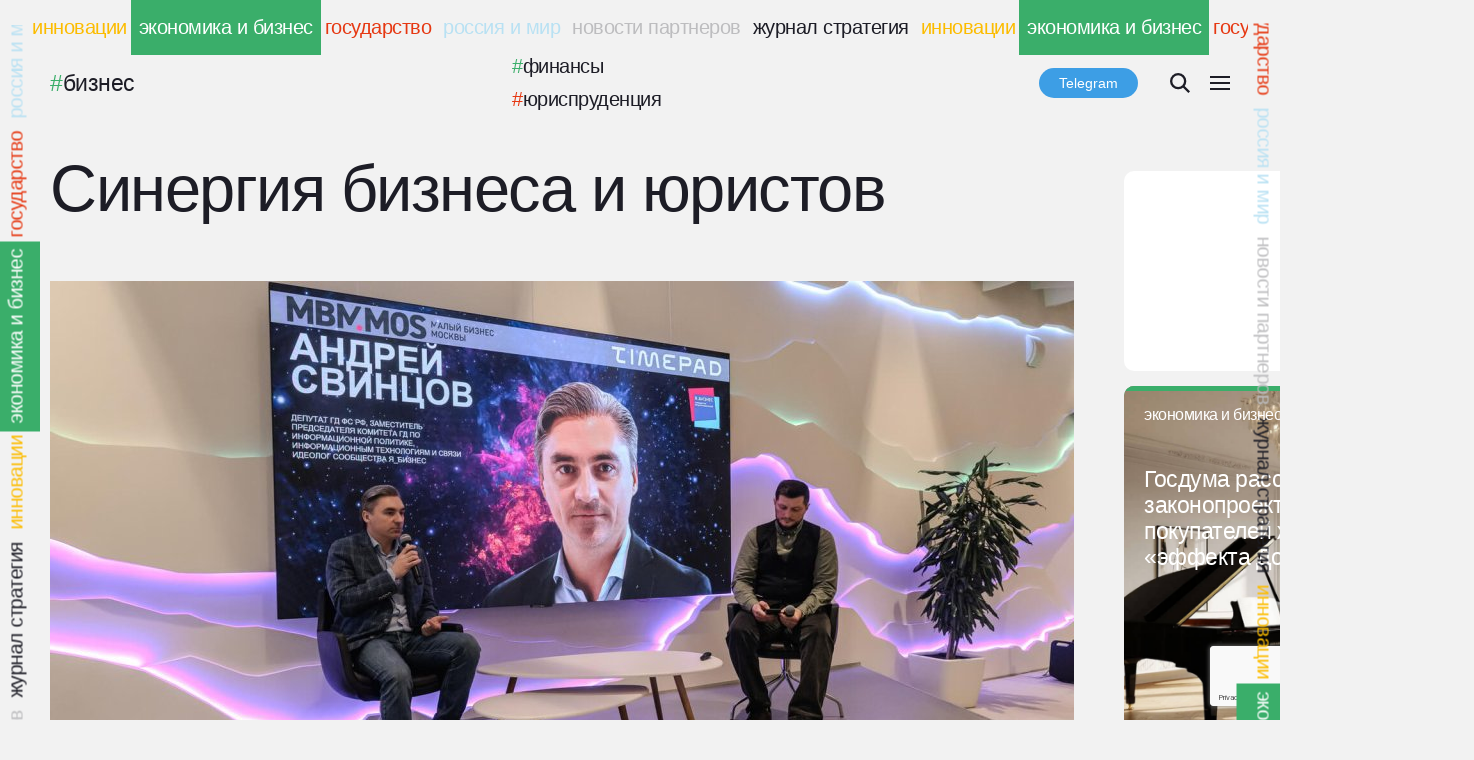

--- FILE ---
content_type: text/html; charset=UTF-8
request_url: https://strategyjournal.ru/ekonomika-i-biznes/sinergiya-biznesa-i-yuristov/
body_size: 31060
content:
<!doctype html>
<html>
	<head>
		<meta charset=utf-8>
	    <meta name=viewport content="width=device-width, initial-scale=1.0">
	    <meta http-equiv=X-UA-Compatible content="ie=edge">
		<meta name="yandex-verification" content="9780fb0ac3de8846" />
	    <link rel=stylesheet href="https://strategyjournal.ru/wp-content/themes/strategyjournal/css/style.css">
	    <meta name='robots' content='index, follow, max-image-preview:large, max-snippet:-1, max-video-preview:-1' />
	<style>img:is([sizes="auto" i], [sizes^="auto," i]) { contain-intrinsic-size: 3000px 1500px }</style>
	
	<!-- This site is optimized with the Yoast SEO plugin v23.9 - https://yoast.com/wordpress/plugins/seo/ -->
	<title>Синергия бизнеса и юристов - Журнал Стратегия</title>
	<link rel="canonical" href="https://strategyjournal.ru/ekonomika-i-biznes/sinergiya-biznesa-i-yuristov/" />
	<meta property="og:locale" content="ru_RU" />
	<meta property="og:type" content="article" />
	<meta property="og:title" content="Синергия бизнеса и юристов - Журнал Стратегия" />
	<meta property="og:description" content="&nbsp;" />
	<meta property="og:url" content="https://strategyjournal.ru/ekonomika-i-biznes/sinergiya-biznesa-i-yuristov/" />
	<meta property="og:site_name" content="Журнал Стратегия" />
	<meta property="article:publisher" content="https://www.facebook.com/strategyjournal" />
	<meta property="article:published_time" content="2024-03-11T10:47:23+00:00" />
	<meta property="article:modified_time" content="2024-03-11T17:19:53+00:00" />
	<meta property="og:image" content="https://strategyjournal.ru/wp-content/uploads/2024/03/AND05938.jpg" />
	<meta property="og:image:width" content="1600" />
	<meta property="og:image:height" content="900" />
	<meta property="og:image:type" content="image/jpeg" />
	<meta name="author" content="Артём Реутов" />
	<meta name="twitter:card" content="summary_large_image" />
	<meta name="twitter:label1" content="Написано автором" />
	<meta name="twitter:data1" content="Артём Реутов" />
	<script type="application/ld+json" class="yoast-schema-graph">{"@context":"https://schema.org","@graph":[{"@type":"WebPage","@id":"https://strategyjournal.ru/ekonomika-i-biznes/sinergiya-biznesa-i-yuristov/","url":"https://strategyjournal.ru/ekonomika-i-biznes/sinergiya-biznesa-i-yuristov/","name":"Синергия бизнеса и юристов - Журнал Стратегия","isPartOf":{"@id":"https://strategyjournal.ru/#website"},"primaryImageOfPage":{"@id":"https://strategyjournal.ru/ekonomika-i-biznes/sinergiya-biznesa-i-yuristov/#primaryimage"},"image":{"@id":"https://strategyjournal.ru/ekonomika-i-biznes/sinergiya-biznesa-i-yuristov/#primaryimage"},"thumbnailUrl":"https://strategyjournal.ru/wp-content/uploads/2024/03/AND05938.jpg","datePublished":"2024-03-11T10:47:23+00:00","dateModified":"2024-03-11T17:19:53+00:00","author":{"@id":"https://strategyjournal.ru/#/schema/person/ae471015e80c6a1b8b55b89ea13e4360"},"breadcrumb":{"@id":"https://strategyjournal.ru/ekonomika-i-biznes/sinergiya-biznesa-i-yuristov/#breadcrumb"},"inLanguage":"ru-RU","potentialAction":[{"@type":"ReadAction","target":["https://strategyjournal.ru/ekonomika-i-biznes/sinergiya-biznesa-i-yuristov/"]}]},{"@type":"ImageObject","inLanguage":"ru-RU","@id":"https://strategyjournal.ru/ekonomika-i-biznes/sinergiya-biznesa-i-yuristov/#primaryimage","url":"https://strategyjournal.ru/wp-content/uploads/2024/03/AND05938.jpg","contentUrl":"https://strategyjournal.ru/wp-content/uploads/2024/03/AND05938.jpg","width":1600,"height":900},{"@type":"BreadcrumbList","@id":"https://strategyjournal.ru/ekonomika-i-biznes/sinergiya-biznesa-i-yuristov/#breadcrumb","itemListElement":[{"@type":"ListItem","position":1,"name":"Главное меню","item":"https://strategyjournal.ru/"},{"@type":"ListItem","position":2,"name":"Синергия бизнеса и юристов"}]},{"@type":"WebSite","@id":"https://strategyjournal.ru/#website","url":"https://strategyjournal.ru/","name":"Журнал Стратегия","description":"Периодическое деловое издание, освещающее вопросы и тенденции развития государства, бизнеса и общества.","potentialAction":[{"@type":"SearchAction","target":{"@type":"EntryPoint","urlTemplate":"https://strategyjournal.ru/?s={search_term_string}"},"query-input":{"@type":"PropertyValueSpecification","valueRequired":true,"valueName":"search_term_string"}}],"inLanguage":"ru-RU"},{"@type":"Person","@id":"https://strategyjournal.ru/#/schema/person/ae471015e80c6a1b8b55b89ea13e4360","name":"Артём Реутов","url":"https://strategyjournal.ru/author/ae-reutov/"}]}</script>
	<!-- / Yoast SEO plugin. -->


<link rel='dns-prefetch' href='//static.addtoany.com' />
<script type="text/javascript">
/* <![CDATA[ */
window._wpemojiSettings = {"baseUrl":"https:\/\/s.w.org\/images\/core\/emoji\/15.0.3\/72x72\/","ext":".png","svgUrl":"https:\/\/s.w.org\/images\/core\/emoji\/15.0.3\/svg\/","svgExt":".svg","source":{"concatemoji":"https:\/\/strategyjournal.ru\/wp-includes\/js\/wp-emoji-release.min.js?ver=6.7.4"}};
/*! This file is auto-generated */
!function(i,n){var o,s,e;function c(e){try{var t={supportTests:e,timestamp:(new Date).valueOf()};sessionStorage.setItem(o,JSON.stringify(t))}catch(e){}}function p(e,t,n){e.clearRect(0,0,e.canvas.width,e.canvas.height),e.fillText(t,0,0);var t=new Uint32Array(e.getImageData(0,0,e.canvas.width,e.canvas.height).data),r=(e.clearRect(0,0,e.canvas.width,e.canvas.height),e.fillText(n,0,0),new Uint32Array(e.getImageData(0,0,e.canvas.width,e.canvas.height).data));return t.every(function(e,t){return e===r[t]})}function u(e,t,n){switch(t){case"flag":return n(e,"\ud83c\udff3\ufe0f\u200d\u26a7\ufe0f","\ud83c\udff3\ufe0f\u200b\u26a7\ufe0f")?!1:!n(e,"\ud83c\uddfa\ud83c\uddf3","\ud83c\uddfa\u200b\ud83c\uddf3")&&!n(e,"\ud83c\udff4\udb40\udc67\udb40\udc62\udb40\udc65\udb40\udc6e\udb40\udc67\udb40\udc7f","\ud83c\udff4\u200b\udb40\udc67\u200b\udb40\udc62\u200b\udb40\udc65\u200b\udb40\udc6e\u200b\udb40\udc67\u200b\udb40\udc7f");case"emoji":return!n(e,"\ud83d\udc26\u200d\u2b1b","\ud83d\udc26\u200b\u2b1b")}return!1}function f(e,t,n){var r="undefined"!=typeof WorkerGlobalScope&&self instanceof WorkerGlobalScope?new OffscreenCanvas(300,150):i.createElement("canvas"),a=r.getContext("2d",{willReadFrequently:!0}),o=(a.textBaseline="top",a.font="600 32px Arial",{});return e.forEach(function(e){o[e]=t(a,e,n)}),o}function t(e){var t=i.createElement("script");t.src=e,t.defer=!0,i.head.appendChild(t)}"undefined"!=typeof Promise&&(o="wpEmojiSettingsSupports",s=["flag","emoji"],n.supports={everything:!0,everythingExceptFlag:!0},e=new Promise(function(e){i.addEventListener("DOMContentLoaded",e,{once:!0})}),new Promise(function(t){var n=function(){try{var e=JSON.parse(sessionStorage.getItem(o));if("object"==typeof e&&"number"==typeof e.timestamp&&(new Date).valueOf()<e.timestamp+604800&&"object"==typeof e.supportTests)return e.supportTests}catch(e){}return null}();if(!n){if("undefined"!=typeof Worker&&"undefined"!=typeof OffscreenCanvas&&"undefined"!=typeof URL&&URL.createObjectURL&&"undefined"!=typeof Blob)try{var e="postMessage("+f.toString()+"("+[JSON.stringify(s),u.toString(),p.toString()].join(",")+"));",r=new Blob([e],{type:"text/javascript"}),a=new Worker(URL.createObjectURL(r),{name:"wpTestEmojiSupports"});return void(a.onmessage=function(e){c(n=e.data),a.terminate(),t(n)})}catch(e){}c(n=f(s,u,p))}t(n)}).then(function(e){for(var t in e)n.supports[t]=e[t],n.supports.everything=n.supports.everything&&n.supports[t],"flag"!==t&&(n.supports.everythingExceptFlag=n.supports.everythingExceptFlag&&n.supports[t]);n.supports.everythingExceptFlag=n.supports.everythingExceptFlag&&!n.supports.flag,n.DOMReady=!1,n.readyCallback=function(){n.DOMReady=!0}}).then(function(){return e}).then(function(){var e;n.supports.everything||(n.readyCallback(),(e=n.source||{}).concatemoji?t(e.concatemoji):e.wpemoji&&e.twemoji&&(t(e.twemoji),t(e.wpemoji)))}))}((window,document),window._wpemojiSettings);
/* ]]> */
</script>
<style id='wp-emoji-styles-inline-css' type='text/css'>

	img.wp-smiley, img.emoji {
		display: inline !important;
		border: none !important;
		box-shadow: none !important;
		height: 1em !important;
		width: 1em !important;
		margin: 0 0.07em !important;
		vertical-align: -0.1em !important;
		background: none !important;
		padding: 0 !important;
	}
</style>
<link rel='stylesheet' id='wp-block-library-css' href='https://strategyjournal.ru/wp-includes/css/dist/block-library/style.min.css?ver=6.7.4' media='all' />
<style id='classic-theme-styles-inline-css' type='text/css'>
/*! This file is auto-generated */
.wp-block-button__link{color:#fff;background-color:#32373c;border-radius:9999px;box-shadow:none;text-decoration:none;padding:calc(.667em + 2px) calc(1.333em + 2px);font-size:1.125em}.wp-block-file__button{background:#32373c;color:#fff;text-decoration:none}
</style>
<style id='global-styles-inline-css' type='text/css'>
:root{--wp--preset--aspect-ratio--square: 1;--wp--preset--aspect-ratio--4-3: 4/3;--wp--preset--aspect-ratio--3-4: 3/4;--wp--preset--aspect-ratio--3-2: 3/2;--wp--preset--aspect-ratio--2-3: 2/3;--wp--preset--aspect-ratio--16-9: 16/9;--wp--preset--aspect-ratio--9-16: 9/16;--wp--preset--color--black: #000000;--wp--preset--color--cyan-bluish-gray: #abb8c3;--wp--preset--color--white: #ffffff;--wp--preset--color--pale-pink: #f78da7;--wp--preset--color--vivid-red: #cf2e2e;--wp--preset--color--luminous-vivid-orange: #ff6900;--wp--preset--color--luminous-vivid-amber: #fcb900;--wp--preset--color--light-green-cyan: #7bdcb5;--wp--preset--color--vivid-green-cyan: #00d084;--wp--preset--color--pale-cyan-blue: #8ed1fc;--wp--preset--color--vivid-cyan-blue: #0693e3;--wp--preset--color--vivid-purple: #9b51e0;--wp--preset--gradient--vivid-cyan-blue-to-vivid-purple: linear-gradient(135deg,rgba(6,147,227,1) 0%,rgb(155,81,224) 100%);--wp--preset--gradient--light-green-cyan-to-vivid-green-cyan: linear-gradient(135deg,rgb(122,220,180) 0%,rgb(0,208,130) 100%);--wp--preset--gradient--luminous-vivid-amber-to-luminous-vivid-orange: linear-gradient(135deg,rgba(252,185,0,1) 0%,rgba(255,105,0,1) 100%);--wp--preset--gradient--luminous-vivid-orange-to-vivid-red: linear-gradient(135deg,rgba(255,105,0,1) 0%,rgb(207,46,46) 100%);--wp--preset--gradient--very-light-gray-to-cyan-bluish-gray: linear-gradient(135deg,rgb(238,238,238) 0%,rgb(169,184,195) 100%);--wp--preset--gradient--cool-to-warm-spectrum: linear-gradient(135deg,rgb(74,234,220) 0%,rgb(151,120,209) 20%,rgb(207,42,186) 40%,rgb(238,44,130) 60%,rgb(251,105,98) 80%,rgb(254,248,76) 100%);--wp--preset--gradient--blush-light-purple: linear-gradient(135deg,rgb(255,206,236) 0%,rgb(152,150,240) 100%);--wp--preset--gradient--blush-bordeaux: linear-gradient(135deg,rgb(254,205,165) 0%,rgb(254,45,45) 50%,rgb(107,0,62) 100%);--wp--preset--gradient--luminous-dusk: linear-gradient(135deg,rgb(255,203,112) 0%,rgb(199,81,192) 50%,rgb(65,88,208) 100%);--wp--preset--gradient--pale-ocean: linear-gradient(135deg,rgb(255,245,203) 0%,rgb(182,227,212) 50%,rgb(51,167,181) 100%);--wp--preset--gradient--electric-grass: linear-gradient(135deg,rgb(202,248,128) 0%,rgb(113,206,126) 100%);--wp--preset--gradient--midnight: linear-gradient(135deg,rgb(2,3,129) 0%,rgb(40,116,252) 100%);--wp--preset--font-size--small: 13px;--wp--preset--font-size--medium: 20px;--wp--preset--font-size--large: 36px;--wp--preset--font-size--x-large: 42px;--wp--preset--spacing--20: 0.44rem;--wp--preset--spacing--30: 0.67rem;--wp--preset--spacing--40: 1rem;--wp--preset--spacing--50: 1.5rem;--wp--preset--spacing--60: 2.25rem;--wp--preset--spacing--70: 3.38rem;--wp--preset--spacing--80: 5.06rem;--wp--preset--shadow--natural: 6px 6px 9px rgba(0, 0, 0, 0.2);--wp--preset--shadow--deep: 12px 12px 50px rgba(0, 0, 0, 0.4);--wp--preset--shadow--sharp: 6px 6px 0px rgba(0, 0, 0, 0.2);--wp--preset--shadow--outlined: 6px 6px 0px -3px rgba(255, 255, 255, 1), 6px 6px rgba(0, 0, 0, 1);--wp--preset--shadow--crisp: 6px 6px 0px rgba(0, 0, 0, 1);}:where(.is-layout-flex){gap: 0.5em;}:where(.is-layout-grid){gap: 0.5em;}body .is-layout-flex{display: flex;}.is-layout-flex{flex-wrap: wrap;align-items: center;}.is-layout-flex > :is(*, div){margin: 0;}body .is-layout-grid{display: grid;}.is-layout-grid > :is(*, div){margin: 0;}:where(.wp-block-columns.is-layout-flex){gap: 2em;}:where(.wp-block-columns.is-layout-grid){gap: 2em;}:where(.wp-block-post-template.is-layout-flex){gap: 1.25em;}:where(.wp-block-post-template.is-layout-grid){gap: 1.25em;}.has-black-color{color: var(--wp--preset--color--black) !important;}.has-cyan-bluish-gray-color{color: var(--wp--preset--color--cyan-bluish-gray) !important;}.has-white-color{color: var(--wp--preset--color--white) !important;}.has-pale-pink-color{color: var(--wp--preset--color--pale-pink) !important;}.has-vivid-red-color{color: var(--wp--preset--color--vivid-red) !important;}.has-luminous-vivid-orange-color{color: var(--wp--preset--color--luminous-vivid-orange) !important;}.has-luminous-vivid-amber-color{color: var(--wp--preset--color--luminous-vivid-amber) !important;}.has-light-green-cyan-color{color: var(--wp--preset--color--light-green-cyan) !important;}.has-vivid-green-cyan-color{color: var(--wp--preset--color--vivid-green-cyan) !important;}.has-pale-cyan-blue-color{color: var(--wp--preset--color--pale-cyan-blue) !important;}.has-vivid-cyan-blue-color{color: var(--wp--preset--color--vivid-cyan-blue) !important;}.has-vivid-purple-color{color: var(--wp--preset--color--vivid-purple) !important;}.has-black-background-color{background-color: var(--wp--preset--color--black) !important;}.has-cyan-bluish-gray-background-color{background-color: var(--wp--preset--color--cyan-bluish-gray) !important;}.has-white-background-color{background-color: var(--wp--preset--color--white) !important;}.has-pale-pink-background-color{background-color: var(--wp--preset--color--pale-pink) !important;}.has-vivid-red-background-color{background-color: var(--wp--preset--color--vivid-red) !important;}.has-luminous-vivid-orange-background-color{background-color: var(--wp--preset--color--luminous-vivid-orange) !important;}.has-luminous-vivid-amber-background-color{background-color: var(--wp--preset--color--luminous-vivid-amber) !important;}.has-light-green-cyan-background-color{background-color: var(--wp--preset--color--light-green-cyan) !important;}.has-vivid-green-cyan-background-color{background-color: var(--wp--preset--color--vivid-green-cyan) !important;}.has-pale-cyan-blue-background-color{background-color: var(--wp--preset--color--pale-cyan-blue) !important;}.has-vivid-cyan-blue-background-color{background-color: var(--wp--preset--color--vivid-cyan-blue) !important;}.has-vivid-purple-background-color{background-color: var(--wp--preset--color--vivid-purple) !important;}.has-black-border-color{border-color: var(--wp--preset--color--black) !important;}.has-cyan-bluish-gray-border-color{border-color: var(--wp--preset--color--cyan-bluish-gray) !important;}.has-white-border-color{border-color: var(--wp--preset--color--white) !important;}.has-pale-pink-border-color{border-color: var(--wp--preset--color--pale-pink) !important;}.has-vivid-red-border-color{border-color: var(--wp--preset--color--vivid-red) !important;}.has-luminous-vivid-orange-border-color{border-color: var(--wp--preset--color--luminous-vivid-orange) !important;}.has-luminous-vivid-amber-border-color{border-color: var(--wp--preset--color--luminous-vivid-amber) !important;}.has-light-green-cyan-border-color{border-color: var(--wp--preset--color--light-green-cyan) !important;}.has-vivid-green-cyan-border-color{border-color: var(--wp--preset--color--vivid-green-cyan) !important;}.has-pale-cyan-blue-border-color{border-color: var(--wp--preset--color--pale-cyan-blue) !important;}.has-vivid-cyan-blue-border-color{border-color: var(--wp--preset--color--vivid-cyan-blue) !important;}.has-vivid-purple-border-color{border-color: var(--wp--preset--color--vivid-purple) !important;}.has-vivid-cyan-blue-to-vivid-purple-gradient-background{background: var(--wp--preset--gradient--vivid-cyan-blue-to-vivid-purple) !important;}.has-light-green-cyan-to-vivid-green-cyan-gradient-background{background: var(--wp--preset--gradient--light-green-cyan-to-vivid-green-cyan) !important;}.has-luminous-vivid-amber-to-luminous-vivid-orange-gradient-background{background: var(--wp--preset--gradient--luminous-vivid-amber-to-luminous-vivid-orange) !important;}.has-luminous-vivid-orange-to-vivid-red-gradient-background{background: var(--wp--preset--gradient--luminous-vivid-orange-to-vivid-red) !important;}.has-very-light-gray-to-cyan-bluish-gray-gradient-background{background: var(--wp--preset--gradient--very-light-gray-to-cyan-bluish-gray) !important;}.has-cool-to-warm-spectrum-gradient-background{background: var(--wp--preset--gradient--cool-to-warm-spectrum) !important;}.has-blush-light-purple-gradient-background{background: var(--wp--preset--gradient--blush-light-purple) !important;}.has-blush-bordeaux-gradient-background{background: var(--wp--preset--gradient--blush-bordeaux) !important;}.has-luminous-dusk-gradient-background{background: var(--wp--preset--gradient--luminous-dusk) !important;}.has-pale-ocean-gradient-background{background: var(--wp--preset--gradient--pale-ocean) !important;}.has-electric-grass-gradient-background{background: var(--wp--preset--gradient--electric-grass) !important;}.has-midnight-gradient-background{background: var(--wp--preset--gradient--midnight) !important;}.has-small-font-size{font-size: var(--wp--preset--font-size--small) !important;}.has-medium-font-size{font-size: var(--wp--preset--font-size--medium) !important;}.has-large-font-size{font-size: var(--wp--preset--font-size--large) !important;}.has-x-large-font-size{font-size: var(--wp--preset--font-size--x-large) !important;}
:where(.wp-block-post-template.is-layout-flex){gap: 1.25em;}:where(.wp-block-post-template.is-layout-grid){gap: 1.25em;}
:where(.wp-block-columns.is-layout-flex){gap: 2em;}:where(.wp-block-columns.is-layout-grid){gap: 2em;}
:root :where(.wp-block-pullquote){font-size: 1.5em;line-height: 1.6;}
</style>
<link rel='stylesheet' id='ap-front-css' href='https://strategyjournal.ru/wp-content/plugins/alphabetic-pagination/css/front-style.css?ver=1769168218' media='all' />
<link rel='stylesheet' id='ap-mobile-css' href='https://strategyjournal.ru/wp-content/plugins/alphabetic-pagination/css/mobile.css?ver=1769168218' media='all' />
<link rel='stylesheet' id='cforms2-css' href='https://strategyjournal.ru/wp-content/plugins/cforms2/styling/wide_form.css?ver=15.0.7' media='all' />
<link rel='stylesheet' id='contact-form-7-css' href='https://strategyjournal.ru/wp-content/plugins/contact-form-7/includes/css/styles.css?ver=6.0' media='all' />
<link rel='stylesheet' id='wp-polls-css' href='https://strategyjournal.ru/wp-content/plugins/wp-polls/polls-css.css?ver=2.77.2' media='all' />
<style id='wp-polls-inline-css' type='text/css'>
.wp-polls .pollbar {
	margin: 1px;
	font-size: 6px;
	line-height: 8px;
	height: 8px;
	background-image: url('https://strategyjournal.ru/wp-content/plugins/wp-polls/images/default/pollbg.gif');
	border: 1px solid #c8c8c8;
}

</style>
<link rel='stylesheet' id='html5blank-css' href='https://strategyjournal.ru/wp-content/themes/strategyjournal/style.css?ver=1.0' media='all' />
<link rel='stylesheet' id='slider-css' href='https://strategyjournal.ru/wp-content/themes/strategyjournal/css/slider.css?ver=1.0' media='all' />
<link rel='stylesheet' id='ng-css' href='https://strategyjournal.ru/wp-content/themes/strategyjournal/css/adaptive-modal.css?ver=1.0' media='all' />
<link rel='stylesheet' id='popup-maker-site-css' href='//strategyjournal.ru/wp-content/uploads/pum/pum-site-styles.css?generated=1728679169&#038;ver=1.20.2' media='all' />
<link rel='stylesheet' id='addtoany-css' href='https://strategyjournal.ru/wp-content/plugins/add-to-any/addtoany.min.css?ver=1.16' media='all' />
<link rel='stylesheet' id='vcv:assets:front:style-css' href='https://strategyjournal.ru/wp-content/plugins/visualcomposer/public/dist/front.bundle.css?ver=45.10.0' media='all' />
<link rel='stylesheet' id='vcv:assets:source:styles:assetslibraryimagefilterdistimagefilterbundlecss-css' href='https://strategyjournal.ru/wp-content/plugins/visualcomposer/public/sources/assetsLibrary/imageFilter/dist/imageFilter.bundle.css?ver=45.10.0-67391' media='all' />
<link rel='stylesheet' id='vcv:assets:source:styles:assetslibraryanimatedistanimatebundlecss-css' href='https://strategyjournal.ru/wp-content/plugins/visualcomposer/public/sources/assetsLibrary/animate/dist/animate.bundle.css?ver=45.10.0-67391' media='all' />
<style id='vcv:assets:front:style:67391-inline-css' type='text/css'>
.vce-col{box-sizing:border-box;display:-ms-flexbox;display:flex;-ms-flex:0 0 100%;flex:0 0 100%;max-width:100%;min-width:1em;position:relative}.vce-col--auto{-ms-flex-preferred-size:auto;-ms-flex:1;flex:1;flex-basis:auto}.vce-col-content,.vce-col-inner{overflow-wrap:break-word;position:relative;transition:box-shadow .2s}.vce-col-inner{width:100%}.vce-col-direction--rtl{direction:rtl}.vce-element--has-background>.vce-col-inner>.vce-col-content{padding-left:30px;padding-right:30px;padding-top:30px}.vce-col.vce-col--all-hide{display:none}@media (min-width:0),print{.vce-col--xs-auto{-ms-flex:1 1 0;flex:1 1 0;width:auto}.vce-col--xs-1{-ms-flex:0 0 100%;flex:0 0 100%;max-width:100%}.vce-col.vce-col--xs-visible{display:-ms-flexbox;display:flex}.vce-col.vce-col--xs-hide{display:none}}.vce-row-container>.vce-row>.vce-row-content>.vce-col>.vce-col-inner{padding:0}@media (min-width:544px),print{.vce-col--sm-auto{-ms-flex:1 1 0;flex:1 1 0;width:auto}.vce-col--sm-1{-ms-flex:0 0 100%;flex:0 0 100%;max-width:100%}.vce-col.vce-col--sm-visible{display:-ms-flexbox;display:flex}.vce-col.vce-col--sm-hide{display:none}}@media (min-width:768px),print{.vce-col--md-auto{-ms-flex:1 1 0;flex:1 1 0;width:auto}.vce-col--md-1{-ms-flex:0 0 100%;flex:0 0 100%;max-width:100%}.vce-col.vce-col--md-visible{display:-ms-flexbox;display:flex}.vce-col.vce-col--md-hide{display:none}}@media print,screen and (min-width:992px){.vce-col--lg-auto{-ms-flex:1 1 0;flex:1 1 0;width:1px}.vce-col--lg-1{-ms-flex:0 0 100%;flex:0 0 100%;max-width:100%}.vce-col.vce-col--lg-visible{display:-ms-flexbox;display:flex}.vce-col.vce-col--lg-hide{display:none}}@media (min-width:1200px),print{.vce-col--xl-auto{-ms-flex:1 1 0;flex:1 1 0;width:auto}.vce-col--xl-1{-ms-flex:0 0 100%;flex:0 0 100%;max-width:100%}.vce-col.vce-col--xl-visible{display:-ms-flexbox;display:flex}.vce-col.vce-col--xl-hide{display:none}}@media (min-width:0) and (max-width:543px){.vce-element--xs--has-background>.vce-col-inner>.vce-col-content{padding-left:30px;padding-right:30px;padding-top:30px}}@media (min-width:544px) and (max-width:767px){.vce-element--sm--has-background>.vce-col-inner>.vce-col-content{padding-left:30px;padding-right:30px;padding-top:30px}}@media (min-width:768px) and (max-width:991px){.vce-element--md--has-background>.vce-col-inner>.vce-col-content{padding-left:30px;padding-right:30px;padding-top:30px}}@media (min-width:992px) and (max-width:1199px){.vce-element--lg--has-background>.vce-col-inner>.vce-col-content{padding-left:30px;padding-right:30px;padding-top:30px}}@media (min-width:1200px){.vce-element--xl--has-background>.vce-col-inner>.vce-col-content{padding-left:30px;padding-right:30px;padding-top:30px}}.vce{margin-bottom:30px}.vce-row-container{width:100%}.vce-row{display:-ms-flexbox;display:flex;-ms-flex-direction:column;flex-direction:column;margin-left:0;position:relative;transition:box-shadow .2s}.vce-row,.vce-row-content>.vce-col:last-child{margin-right:0}.vce-row-full-height{min-height:100vh}.vce-row-content{-ms-flex-pack:start;-ms-flex-line-pack:start;-ms-flex-align:start;align-content:flex-start;align-items:flex-start;display:-ms-flexbox;display:flex;-ms-flex:1 1 auto;flex:1 1 auto;-ms-flex-direction:row;flex-direction:row;-ms-flex-wrap:wrap;flex-wrap:wrap;justify-content:flex-start;min-height:1em;position:relative}.vce-row-wrap--reverse>.vce-row-content{-ms-flex-line-pack:end;-ms-flex-align:end;align-content:flex-end;align-items:flex-end;-ms-flex-wrap:wrap-reverse;flex-wrap:wrap-reverse}.vce-row-columns--top>.vce-row-content{-ms-flex-line-pack:start;align-content:flex-start}.vce-row-columns--top.vce-row-wrap--reverse>.vce-row-content{-ms-flex-line-pack:end;align-content:flex-end}.vce-row-columns--middle>.vce-row-content{-ms-flex-line-pack:center;align-content:center}.vce-row-columns--bottom>.vce-row-content{-ms-flex-line-pack:end;align-content:flex-end}.vce-row-columns--bottom.vce-row-wrap--reverse>.vce-row-content{-ms-flex-line-pack:start;align-content:flex-start}.vce-row-columns--bottom>.vce-row-content:after,.vce-row-columns--middle>.vce-row-content:after,.vce-row-columns--top>.vce-row-content:after{content:"";display:block;height:0;overflow:hidden;visibility:hidden;width:100%}.vce-row-content--middle>.vce-row-content>.vce-col>.vce-col-inner{-ms-flex-pack:center;display:-ms-flexbox;display:flex;-ms-flex-direction:column;flex-direction:column;justify-content:center}.vce-row-content--bottom>.vce-row-content>.vce-col>.vce-col-inner{-ms-flex-pack:end;display:-ms-flexbox;display:flex;-ms-flex-direction:column;flex-direction:column;justify-content:flex-end}.vce-row-equal-height>.vce-row-content{-ms-flex-align:stretch;align-items:stretch}.vce-row-columns--stretch>.vce-row-content{-ms-flex-line-pack:stretch;-ms-flex-align:stretch;align-content:stretch;align-items:stretch}.vce-row[data-vce-full-width=true]{box-sizing:border-box;position:relative}.vce-row[data-vce-stretch-content=true]{padding-left:30px;padding-right:30px}.vce-row[data-vce-stretch-content=true].vce-row-no-paddings{padding-left:0;padding-right:0}.vce-row.vce-element--has-background{padding-left:30px;padding-right:30px;padding-top:30px}.vce-row.vce-element--has-background[data-vce-full-width=true]:not([data-vce-stretch-content=true]){padding-left:0;padding-right:0}.vce-row.vce-element--has-background.vce-row--has-col-background{padding-bottom:30px}.vce-row>.vce-row-content>.vce-col.vce-col--all-last{margin-right:0}.rtl .vce-row>.vce-row-content>.vce-col.vce-col--all-last,.rtl.vce-row>.vce-row-content>.vce-col.vce-col--all-last{margin-left:0}@media (min-width:0) and (max-width:543px){.vce-row.vce-element--xs--has-background{padding-left:30px;padding-right:30px;padding-top:30px}.vce-row.vce-element--xs--has-background[data-vce-full-width=true]:not([data-vce-stretch-content=true]){padding-left:0;padding-right:0}.vce-row.vce-element--has-background.vce-row--xs--has-col-background,.vce-row.vce-element--xs--has-background.vce-row--has-col-background,.vce-row.vce-element--xs--has-background.vce-row--xs--has-col-background{padding-bottom:30px}.vce-row>.vce-row-content>.vce-col.vce-col--xs-last{margin-right:0}.rtl .vce-row>.vce-row-content>.vce-col.vce-col--xs-last,.rtl.vce-row>.vce-row-content>.vce-col.vce-col--xs-last{margin-left:0}}@media (min-width:544px) and (max-width:767px){.vce-row.vce-element--sm--has-background{padding-left:30px;padding-right:30px;padding-top:30px}.vce-row.vce-element--sm--has-background[data-vce-full-width=true]:not([data-vce-stretch-content=true]){padding-left:0;padding-right:0}.vce-row.vce-element--has-background.vce-row--sm--has-col-background,.vce-row.vce-element--sm--has-background.vce-row--has-col-background,.vce-row.vce-element--sm--has-background.vce-row--sm--has-col-background{padding-bottom:30px}.vce-row>.vce-row-content>.vce-col.vce-col--sm-last{margin-right:0}.rtl .vce-row>.vce-row-content>.vce-col.vce-col--sm-last,.rtl.vce-row>.vce-row-content>.vce-col.vce-col--sm-last{margin-left:0}}@media (min-width:768px) and (max-width:991px){.vce-row.vce-element--md--has-background{padding-left:30px;padding-right:30px;padding-top:30px}.vce-row.vce-element--md--has-background[data-vce-full-width=true]:not([data-vce-stretch-content=true]){padding-left:0;padding-right:0}.vce-row.vce-element--has-background.vce-row--md--has-col-background,.vce-row.vce-element--md--has-background.vce-row--has-col-background,.vce-row.vce-element--md--has-background.vce-row--md--has-col-background{padding-bottom:30px}.vce-row>.vce-row-content>.vce-col.vce-col--md-last{margin-right:0}.rtl .vce-row>.vce-row-content>.vce-col.vce-col--md-last,.rtl.vce-row>.vce-row-content>.vce-col.vce-col--md-last{margin-left:0}}@media (min-width:992px) and (max-width:1199px){.vce-row.vce-element--lg--has-background{padding-left:30px;padding-right:30px;padding-top:30px}.vce-row.vce-element--lg--has-background[data-vce-full-width=true]:not([data-vce-stretch-content=true]){padding-left:0;padding-right:0}.vce-row.vce-element--has-background.vce-row--lg--has-col-background,.vce-row.vce-element--lg--has-background.vce-row--has-col-background,.vce-row.vce-element--lg--has-background.vce-row--lg--has-col-background{padding-bottom:30px}.vce-row>.vce-row-content>.vce-col.vce-col--lg-last{margin-right:0}.rtl .vce-row>.vce-row-content>.vce-col.vce-col--lg-last,.rtl.vce-row>.vce-row-content>.vce-col.vce-col--lg-last{margin-left:0}}@media (min-width:1200px){.vce-row.vce-element--xl--has-background{padding-left:30px;padding-right:30px;padding-top:30px}.vce-row.vce-element--xl--has-background[data-vce-full-width=true]:not([data-vce-stretch-content=true]){padding-left:0;padding-right:0}.vce-row.vce-element--has-background.vce-row--xl--has-col-background,.vce-row.vce-element--xl--has-background.vce-row--has-col-background,.vce-row.vce-element--xl--has-background.vce-row--xl--has-col-background{padding-bottom:30px}.vce-row>.vce-row-content>.vce-col.vce-col--xl-last{margin-right:0}.rtl .vce-row>.vce-row-content>.vce-col.vce-col--xl-last,.rtl.vce-row>.vce-row-content>.vce-col.vce-col--xl-last{margin-left:0}}a.vce-single-image-inner{color:transparent}a.vce-single-image-inner,a.vce-single-image-inner:focus,a.vce-single-image-inner:hover{border-bottom:0;box-shadow:none;text-decoration:none}.vce-single-image-inner{line-height:1;position:relative}.vce-single-image-inner,.vce-single-image-wrapper{display:inline-block;max-width:100%;vertical-align:top}.vce-single-image-wrapper{overflow:hidden}.vce-single-image-wrapper img{max-width:100%;vertical-align:top}.vce-single-image--border-rounded{border-radius:5px;overflow:hidden}.vce-single-image--border-round{border-radius:50%;overflow:hidden}.vce-single-image--align-center{text-align:center}.vce-single-image--align-right{text-align:right}.vce-single-image--align-left{text-align:left}.vce-single-image-wrapper figure{margin:0}.vce-single-image-wrapper figcaption{font-style:italic;margin-top:10px}.vce-single-image-wrapper figcaption[hidden]{display:none}.vce-single-image-inner.vce-single-image--absolute .vce-single-image:not([data-dynamic-natural-size=true]){height:100%;left:0;object-fit:cover;position:absolute;top:0;width:100%}.vce-single-image-container .vce-single-image-inner .vce-single-image{box-shadow:none}.vce-single-image-figure-inner{display:inline-block;max-width:100%}.vce-separator-container{line-height:0}.vce-separator{display:inline-block;line-height:1;padding-bottom:10px;padding-top:10px;transition:color .3s ease;vertical-align:middle}.vce-separator:before{border-top-style:solid;box-sizing:content-box;content:"";display:block;width:100%}.vce-separator--align-left{text-align:left}.vce-separator--align-center{text-align:center}.vce-separator--align-right{text-align:right}.vce-separator--style-solid .vce-separator:before{border-top-style:solid}.vce-separator--style-dotted .vce-separator:before{border-top-style:dotted}.vce-separator--style-dashed .vce-separator:before{border-top-style:dashed}.vce-separator--style-double .vce-separator:before{border-top-style:double}.vce-separator--style-shadow .vce-separator{display:-ms-flexbox;display:flex;margin-left:auto;margin-right:auto}.vce-separator--style-shadow .vce-separator:before{display:none}.vce-separator-shadow{-ms-flex:1 1 auto;flex:1 1 auto;min-height:10px;min-width:10%;overflow:hidden;position:relative}.vce-separator-shadow:before{border-radius:100%;content:"";display:block;height:10px;left:0;position:absolute;right:0;top:-20px}.vce-separator-shadow-left:before{right:-100%}.vce-separator-shadow-right:before{left:-100%}.vce-button--style-basic-container--align-left{text-align:left}.vce-button--style-basic-container--align-right{text-align:right}.vce-button--style-basic-container--align-center{text-align:center}.vce-button--style-basic-wrapper{display:inline-block;max-width:100%;vertical-align:top}.vce-button--style-basic-wrapper .vce-button--style-basic,.vce-button--style-basic-wrapper .vce-button--style-basic:focus,.vce-button--style-basic-wrapper .vce-button--style-basic:hover,.vce-button--style-basic-wrapper .vce-button--style-basic:link{box-shadow:none}.vce-button--style-basic-wrapper--stretched,.vce-button--style-basic-wrapper--stretched .vce-button--style-basic{width:100%}a.vce-button--style-basic,button.vce-button--style-basic{-webkit-font-smoothing:antialiased;background-color:transparent;background-image:none;border:none;border-radius:0;box-sizing:border-box;cursor:pointer;display:inline-block;font-weight:400;letter-spacing:normal;line-height:normal;margin:0;max-width:100%;position:relative;text-align:center;text-decoration:none;text-transform:none;-ms-touch-action:manipulation;touch-action:manipulation;transition:all .2s ease-in-out;-webkit-user-select:none;-moz-user-select:none;-ms-user-select:none;user-select:none;vertical-align:middle;white-space:normal}a.vce-button--style-basic:focus,a.vce-button--style-basic:hover,button.vce-button--style-basic:focus,button.vce-button--style-basic:hover{outline:none;text-decoration:none}button.vce-button--style-basic{-webkit-appearance:none}.vce-button--style-basic.vce-button--style-basic--size-small{font-size:11px;padding:10px 30px}.vce-button--style-basic.vce-button--style-basic--size-medium{font-size:16px;padding:15px 43px}.vce-button--style-basic.vce-button--style-basic--size-large{font-size:21px;padding:20px 56px}a.vce-button--style-basic--border-round,a.vce-button--style-basic--border-rounded,a.vce-button--style-basic--border-square,button.vce-button--style-basic--border-round,button.vce-button--style-basic--border-rounded,button.vce-button--style-basic--border-square{overflow:hidden;position:relative}.vce-button--style-basic--border-rounded,a.vce-button--style-basic--border-rounded,button.vce-button--style-basic--border-rounded{border-radius:5px}.vce-button--style-basic--border-round,a.vce-button--style-basic--border-round,button.vce-button--style-basic--border-round{border-radius:4em}.vce-button--style-basic--border-square,a.vce-button--style-basic--border-square,button.vce-button--style-basic--border-square{border-radius:0}.rtl .vce-button--style-basic,.rtl.vce-button--style-basic,[dir=rlt] .vce-button--style-basic,[dir=rlt].vce-button--style-basic{direction:rtl;unicode-bidi:embed}.ltr .vce-button--style-basic,.ltr.vce-button--style-basic,[dir=ltr] .vce-button--style-basic,[dir=ltr].vce-button--style-basic{direction:ltr;unicode-bidi:normal}.vce-row--col-gap-30>.vce-row-content>.vce-col{margin-right:30px}.vce-row--col-gap-30>.vce-row-content>.vce-column-resizer .vce-column-resizer-handler{width:30px}.rtl .vce-row--col-gap-30>.vce-row-content>.vce-col,.rtl.vce-row--col-gap-30>.vce-row-content>.vce-col{margin-left:30px;margin-right:0}.vce-separator--color-b-64-198-81{color:#40c651} .vce-separator--thickness-6:before{border-width:6px}.vce-separator--thickness-6 .vce-separator-shadow{height:15px}.vce-separator--thickness-6 .vce-separator-shadow-left:before{box-shadow:10px 10px 10px 6px}.vce-separator--thickness-6 .vce-separator-shadow-right:before{box-shadow:-10px 10px 10px 6px} .vce-separator--width-60{width:60%}.vce-button--style-basic-container a.vce-button.vce-button--style-basic.vce-button--style-basic--hover-color-4d70ac--fff:focus,.vce-button--style-basic-container a.vce-button.vce-button--style-basic.vce-button--style-basic--hover-color-4d70ac--fff:hover,.vce-button--style-basic-container button.vce-button.vce-button--style-basic.vce-button--style-basic--hover-color-4d70ac--fff:focus,.vce-button--style-basic-container button.vce-button.vce-button--style-basic.vce-button--style-basic--hover-color-4d70ac--fff:hover{background-color:#4d70ac;color:#fff} a.vce-button--style-basic.vce-button.vce-button--style-basic--color-557cbf--fff,a.vce-button--style-basic.vce-button.vce-button--style-basic--color-557cbf--fff:not(:hover),button.vce-button--style-basic.vce-button.vce-button--style-basic--color-557cbf--fff,button.vce-button--style-basic.vce-button.vce-button--style-basic--color-557cbf--fff:not(:hover){background-color:#557cbf;color:#fff}a.vce-button--style-basic.vce-button.vce-button--style-basic--color-557cbf--fff:focus,a.vce-button--style-basic.vce-button.vce-button--style-basic--color-557cbf--fff:hover,button.vce-button--style-basic.vce-button.vce-button--style-basic--color-557cbf--fff:focus,button.vce-button--style-basic.vce-button.vce-button--style-basic--color-557cbf--fff:hover{background-color:#4d70ac;color:#fff}@media all and (min-width:768px),print{.vce-row--col-gap-30[data-vce-do-apply*="60af70e4"]>.vce-row-content>.vce-col--md-auto{-webkit-flex:1 1 0;flex:1 1 0;max-width:none;width:auto}} #el-60af70e4 [vce-box-shadow=el-60af70e4],#el-60af70e4[vce-box-shadow=el-60af70e4]{box-shadow:0 0 4px 2px rgba(85,85,85,.5)} #el-60af70e4 [vce-hover-box-shadow=el-60af70e4]:focus,#el-60af70e4 [vce-hover-box-shadow=el-60af70e4]:hover,#el-60af70e4[vce-hover-box-shadow=el-60af70e4]:focus,#el-60af70e4[vce-hover-box-shadow=el-60af70e4]:hover{box-shadow:0 0 4px 2px rgba(85,85,85,.8)} #el-60af70e4 [data-vce-do-apply*=all][data-vce-do-apply*=el-60af70e4] .vce-content-background-container,#el-60af70e4 [data-vce-do-apply*=border][data-vce-do-apply*=el-60af70e4] .vce-content-background-container,#el-60af70e4[data-vce-do-apply*=all][data-vce-do-apply*=el-60af70e4] .vce-content-background-container,#el-60af70e4[data-vce-do-apply*=border][data-vce-do-apply*=el-60af70e4] .vce-content-background-container{border-radius:inherit}@media all and (min-width:768px),print{.vce-row--col-gap-30[data-vce-do-apply*=e8817930]>.vce-row-content>.vce-col--md-auto{-webkit-flex:1 1 0;flex:1 1 0;max-width:none;width:auto}} #el-e8817930 [vce-box-shadow=el-e8817930],#el-e8817930[vce-box-shadow=el-e8817930]{box-shadow:0 0 4px 2px rgba(85,85,85,.5)} #el-e8817930 [vce-hover-box-shadow=el-e8817930]:focus,#el-e8817930 [vce-hover-box-shadow=el-e8817930]:hover,#el-e8817930[vce-hover-box-shadow=el-e8817930]:focus,#el-e8817930[vce-hover-box-shadow=el-e8817930]:hover{box-shadow:0 0 4px 2px rgba(85,85,85,.8)} #el-e8817930 [data-vce-do-apply*=all][data-vce-do-apply*=el-e8817930] .vce-content-background-container,#el-e8817930 [data-vce-do-apply*=border][data-vce-do-apply*=el-e8817930] .vce-content-background-container,#el-e8817930[data-vce-do-apply*=all][data-vce-do-apply*=el-e8817930] .vce-content-background-container,#el-e8817930[data-vce-do-apply*=border][data-vce-do-apply*=el-e8817930] .vce-content-background-container{border-radius:inherit}@media{#el-e8817930 [data-vce-do-apply*=all][data-vce-do-apply*=el-e8817930],#el-e8817930 [data-vce-do-apply*=margin][data-vce-do-apply*=el-e8817930],#el-e8817930[data-vce-do-apply*=all][data-vce-do-apply*=el-e8817930],#el-e8817930[data-vce-do-apply*=margin][data-vce-do-apply*=el-e8817930]{margin-top:10px}}@media all and (min-width:768px),print{.vce-row--col-gap-30[data-vce-do-apply*="7bb0df46"]>.vce-row-content>.vce-col--md-auto{-webkit-flex:1 1 0;flex:1 1 0;max-width:none;width:auto}} #el-7bb0df46 [vce-box-shadow=el-7bb0df46],#el-7bb0df46[vce-box-shadow=el-7bb0df46]{box-shadow:0 0 4px 2px rgba(85,85,85,.5)} #el-7bb0df46 [vce-hover-box-shadow=el-7bb0df46]:focus,#el-7bb0df46 [vce-hover-box-shadow=el-7bb0df46]:hover,#el-7bb0df46[vce-hover-box-shadow=el-7bb0df46]:focus,#el-7bb0df46[vce-hover-box-shadow=el-7bb0df46]:hover{box-shadow:0 0 4px 2px rgba(85,85,85,.8)} #el-7bb0df46 [data-vce-do-apply*=all][data-vce-do-apply*=el-7bb0df46] .vce-content-background-container,#el-7bb0df46 [data-vce-do-apply*=border][data-vce-do-apply*=el-7bb0df46] .vce-content-background-container,#el-7bb0df46[data-vce-do-apply*=all][data-vce-do-apply*=el-7bb0df46] .vce-content-background-container,#el-7bb0df46[data-vce-do-apply*=border][data-vce-do-apply*=el-7bb0df46] .vce-content-background-container{border-radius:inherit}@media{#clone-el-3f64a09a [data-vce-do-apply*=all][data-vce-do-apply*=el-3f64a09a],#clone-el-3f64a09a [data-vce-do-apply*=margin][data-vce-do-apply*=el-3f64a09a],#clone-el-3f64a09a[data-vce-do-apply*=all][data-vce-do-apply*=el-3f64a09a],#clone-el-3f64a09a[data-vce-do-apply*=margin][data-vce-do-apply*=el-3f64a09a],#el-3f64a09a [data-vce-do-apply*=all][data-vce-do-apply*=el-3f64a09a],#el-3f64a09a [data-vce-do-apply*=margin][data-vce-do-apply*=el-3f64a09a],#el-3f64a09a[data-vce-do-apply*=all][data-vce-do-apply*=el-3f64a09a],#el-3f64a09a[data-vce-do-apply*=margin][data-vce-do-apply*=el-3f64a09a]{margin-top:20px}}@media all and (min-width:768px),print{.vce-row--col-gap-30[data-vce-do-apply*=c4e15f45]>.vce-row-content>.vce-col--md-auto{-webkit-flex:1 1 0;flex:1 1 0;max-width:none;width:auto}} #el-c4e15f45 [vce-box-shadow=el-c4e15f45],#el-c4e15f45[vce-box-shadow=el-c4e15f45]{box-shadow:0 0 4px 2px rgba(85,85,85,.5)} #el-c4e15f45 [vce-hover-box-shadow=el-c4e15f45]:focus,#el-c4e15f45 [vce-hover-box-shadow=el-c4e15f45]:hover,#el-c4e15f45[vce-hover-box-shadow=el-c4e15f45]:focus,#el-c4e15f45[vce-hover-box-shadow=el-c4e15f45]:hover{box-shadow:0 0 4px 2px rgba(85,85,85,.8)} #el-c4e15f45 [data-vce-do-apply*=all][data-vce-do-apply*=el-c4e15f45] .vce-content-background-container,#el-c4e15f45 [data-vce-do-apply*=border][data-vce-do-apply*=el-c4e15f45] .vce-content-background-container,#el-c4e15f45[data-vce-do-apply*=all][data-vce-do-apply*=el-c4e15f45] .vce-content-background-container,#el-c4e15f45[data-vce-do-apply*=border][data-vce-do-apply*=el-c4e15f45] .vce-content-background-container{border-radius:inherit}@media all and (min-width:768px),print{.vce-row--col-gap-30[data-vce-do-apply*=ed7e993b]>.vce-row-content>.vce-col--md-auto{-webkit-flex:1 1 0;flex:1 1 0;max-width:none;width:auto}} #el-ed7e993b [vce-box-shadow=el-ed7e993b],#el-ed7e993b[vce-box-shadow=el-ed7e993b]{box-shadow:0 0 4px 2px rgba(85,85,85,.5)} #el-ed7e993b [vce-hover-box-shadow=el-ed7e993b]:focus,#el-ed7e993b [vce-hover-box-shadow=el-ed7e993b]:hover,#el-ed7e993b[vce-hover-box-shadow=el-ed7e993b]:focus,#el-ed7e993b[vce-hover-box-shadow=el-ed7e993b]:hover{box-shadow:0 0 4px 2px rgba(85,85,85,.8)} #el-ed7e993b [data-vce-do-apply*=all][data-vce-do-apply*=el-ed7e993b] .vce-content-background-container,#el-ed7e993b [data-vce-do-apply*=border][data-vce-do-apply*=el-ed7e993b] .vce-content-background-container,#el-ed7e993b[data-vce-do-apply*=all][data-vce-do-apply*=el-ed7e993b] .vce-content-background-container,#el-ed7e993b[data-vce-do-apply*=border][data-vce-do-apply*=el-ed7e993b] .vce-content-background-container{border-radius:inherit}@media{#el-ed7e993b [data-vce-do-apply*=all][data-vce-do-apply*=el-ed7e993b],#el-ed7e993b [data-vce-do-apply*=margin][data-vce-do-apply*=el-ed7e993b],#el-ed7e993b[data-vce-do-apply*=all][data-vce-do-apply*=el-ed7e993b],#el-ed7e993b[data-vce-do-apply*=margin][data-vce-do-apply*=el-ed7e993b]{margin-top:20px}}@media all and (min-width:768px),print{.vce-row--col-gap-30[data-vce-do-apply*="9953e085"]>.vce-row-content>.vce-col--md-auto{-webkit-flex:1 1 0;flex:1 1 0;max-width:none;width:auto}} #el-9953e085 [vce-box-shadow=el-9953e085],#el-9953e085[vce-box-shadow=el-9953e085]{box-shadow:0 0 4px 2px rgba(85,85,85,.5)} #el-9953e085 [vce-hover-box-shadow=el-9953e085]:focus,#el-9953e085 [vce-hover-box-shadow=el-9953e085]:hover,#el-9953e085[vce-hover-box-shadow=el-9953e085]:focus,#el-9953e085[vce-hover-box-shadow=el-9953e085]:hover{box-shadow:0 0 4px 2px rgba(85,85,85,.8)} #el-9953e085 [data-vce-do-apply*=all][data-vce-do-apply*=el-9953e085] .vce-content-background-container,#el-9953e085 [data-vce-do-apply*=border][data-vce-do-apply*=el-9953e085] .vce-content-background-container,#el-9953e085[data-vce-do-apply*=all][data-vce-do-apply*=el-9953e085] .vce-content-background-container,#el-9953e085[data-vce-do-apply*=border][data-vce-do-apply*=el-9953e085] .vce-content-background-container{border-radius:inherit}@media all and (min-width:768px),print{.vce-row--col-gap-30[data-vce-do-apply*="7f45c4d7"]>.vce-row-content>.vce-col--md-auto{-webkit-flex:1 1 0;flex:1 1 0;max-width:none;width:auto}} #el-7f45c4d7 [vce-box-shadow=el-7f45c4d7],#el-7f45c4d7[vce-box-shadow=el-7f45c4d7]{box-shadow:0 0 4px 2px rgba(85,85,85,.5)} #el-7f45c4d7 [vce-hover-box-shadow=el-7f45c4d7]:focus,#el-7f45c4d7 [vce-hover-box-shadow=el-7f45c4d7]:hover,#el-7f45c4d7[vce-hover-box-shadow=el-7f45c4d7]:focus,#el-7f45c4d7[vce-hover-box-shadow=el-7f45c4d7]:hover{box-shadow:0 0 4px 2px rgba(85,85,85,.8)} #el-7f45c4d7 [data-vce-do-apply*=all][data-vce-do-apply*=el-7f45c4d7] .vce-content-background-container,#el-7f45c4d7 [data-vce-do-apply*=border][data-vce-do-apply*=el-7f45c4d7] .vce-content-background-container,#el-7f45c4d7[data-vce-do-apply*=all][data-vce-do-apply*=el-7f45c4d7] .vce-content-background-container,#el-7f45c4d7[data-vce-do-apply*=border][data-vce-do-apply*=el-7f45c4d7] .vce-content-background-container{border-radius:inherit} @media{#el-7f45c4d7 [data-vce-do-apply*=all][data-vce-do-apply*=el-7f45c4d7],#el-7f45c4d7 [data-vce-do-apply*=background][data-vce-do-apply*=el-7f45c4d7],#el-7f45c4d7[data-vce-do-apply*=all][data-vce-do-apply*=el-7f45c4d7],#el-7f45c4d7[data-vce-do-apply*=background][data-vce-do-apply*=el-7f45c4d7]{background-color:#40c651}}@media all and (min-width:768px),print{.vce-row--col-gap-30[data-vce-do-apply*=e5a2b511]>.vce-row-content>.vce-col--md-auto{-webkit-flex:1 1 0;flex:1 1 0;max-width:none;width:auto}} #el-e5a2b511 [vce-box-shadow=el-e5a2b511],#el-e5a2b511[vce-box-shadow=el-e5a2b511]{box-shadow:0 0 4px 2px rgba(85,85,85,.5)} #el-e5a2b511 [vce-hover-box-shadow=el-e5a2b511]:focus,#el-e5a2b511 [vce-hover-box-shadow=el-e5a2b511]:hover,#el-e5a2b511[vce-hover-box-shadow=el-e5a2b511]:focus,#el-e5a2b511[vce-hover-box-shadow=el-e5a2b511]:hover{box-shadow:0 0 4px 2px rgba(85,85,85,.8)} #el-e5a2b511 [data-vce-do-apply*=all][data-vce-do-apply*=el-e5a2b511] .vce-content-background-container,#el-e5a2b511 [data-vce-do-apply*=border][data-vce-do-apply*=el-e5a2b511] .vce-content-background-container,#el-e5a2b511[data-vce-do-apply*=all][data-vce-do-apply*=el-e5a2b511] .vce-content-background-container,#el-e5a2b511[data-vce-do-apply*=border][data-vce-do-apply*=el-e5a2b511] .vce-content-background-container{border-radius:inherit}@media all and (min-width:768px),print{.vce-row--col-gap-30[data-vce-do-apply*=bb9de3c6]>.vce-row-content>.vce-col--md-auto{-webkit-flex:1 1 0;flex:1 1 0;max-width:none;width:auto}} #el-bb9de3c6 [vce-box-shadow=el-bb9de3c6],#el-bb9de3c6[vce-box-shadow=el-bb9de3c6]{box-shadow:0 0 4px 2px rgba(85,85,85,.5)} #el-bb9de3c6 [vce-hover-box-shadow=el-bb9de3c6]:focus,#el-bb9de3c6 [vce-hover-box-shadow=el-bb9de3c6]:hover,#el-bb9de3c6[vce-hover-box-shadow=el-bb9de3c6]:focus,#el-bb9de3c6[vce-hover-box-shadow=el-bb9de3c6]:hover{box-shadow:0 0 4px 2px rgba(85,85,85,.8)} #el-bb9de3c6 [data-vce-do-apply*=all][data-vce-do-apply*=el-bb9de3c6] .vce-content-background-container,#el-bb9de3c6 [data-vce-do-apply*=border][data-vce-do-apply*=el-bb9de3c6] .vce-content-background-container,#el-bb9de3c6[data-vce-do-apply*=all][data-vce-do-apply*=el-bb9de3c6] .vce-content-background-container,#el-bb9de3c6[data-vce-do-apply*=border][data-vce-do-apply*=el-bb9de3c6] .vce-content-background-container{border-radius:inherit}@media{#el-bb9de3c6 [data-vce-do-apply*=all][data-vce-do-apply*=el-bb9de3c6],#el-bb9de3c6 [data-vce-do-apply*=margin][data-vce-do-apply*=el-bb9de3c6],#el-bb9de3c6[data-vce-do-apply*=all][data-vce-do-apply*=el-bb9de3c6],#el-bb9de3c6[data-vce-do-apply*=margin][data-vce-do-apply*=el-bb9de3c6]{margin-top:20px}}@media all and (min-width:768px),print{.vce-row--col-gap-30[data-vce-do-apply*=b75d636c]>.vce-row-content>.vce-col--md-auto{-webkit-flex:1 1 0;flex:1 1 0;max-width:none;width:auto}} #el-b75d636c [vce-box-shadow=el-b75d636c],#el-b75d636c[vce-box-shadow=el-b75d636c]{box-shadow:0 0 4px 2px rgba(85,85,85,.5)} #el-b75d636c [vce-hover-box-shadow=el-b75d636c]:focus,#el-b75d636c [vce-hover-box-shadow=el-b75d636c]:hover,#el-b75d636c[vce-hover-box-shadow=el-b75d636c]:focus,#el-b75d636c[vce-hover-box-shadow=el-b75d636c]:hover{box-shadow:0 0 4px 2px rgba(85,85,85,.8)} #el-b75d636c [data-vce-do-apply*=all][data-vce-do-apply*=el-b75d636c] .vce-content-background-container,#el-b75d636c [data-vce-do-apply*=border][data-vce-do-apply*=el-b75d636c] .vce-content-background-container,#el-b75d636c[data-vce-do-apply*=all][data-vce-do-apply*=el-b75d636c] .vce-content-background-container,#el-b75d636c[data-vce-do-apply*=border][data-vce-do-apply*=el-b75d636c] .vce-content-background-container{border-radius:inherit}@media all and (min-width:768px),print{.vce-row--col-gap-30[data-vce-do-apply*="51a35093"]>.vce-row-content>.vce-col--md-auto{-webkit-flex:1 1 0;flex:1 1 0;max-width:none;width:auto}} #el-51a35093 [vce-box-shadow=el-51a35093],#el-51a35093[vce-box-shadow=el-51a35093]{box-shadow:0 0 4px 2px rgba(85,85,85,.5)} #el-51a35093 [vce-hover-box-shadow=el-51a35093]:focus,#el-51a35093 [vce-hover-box-shadow=el-51a35093]:hover,#el-51a35093[vce-hover-box-shadow=el-51a35093]:focus,#el-51a35093[vce-hover-box-shadow=el-51a35093]:hover{box-shadow:0 0 4px 2px rgba(85,85,85,.8)} #el-51a35093 [data-vce-do-apply*=all][data-vce-do-apply*=el-51a35093] .vce-content-background-container,#el-51a35093 [data-vce-do-apply*=border][data-vce-do-apply*=el-51a35093] .vce-content-background-container,#el-51a35093[data-vce-do-apply*=all][data-vce-do-apply*=el-51a35093] .vce-content-background-container,#el-51a35093[data-vce-do-apply*=border][data-vce-do-apply*=el-51a35093] .vce-content-background-container{border-radius:inherit}@media{#el-51a35093 [data-vce-do-apply*=all][data-vce-do-apply*=el-51a35093],#el-51a35093 [data-vce-do-apply*=margin][data-vce-do-apply*=el-51a35093],#el-51a35093[data-vce-do-apply*=all][data-vce-do-apply*=el-51a35093],#el-51a35093[data-vce-do-apply*=margin][data-vce-do-apply*=el-51a35093]{margin-top:20px}}@media all and (min-width:768px),print{.vce-row--col-gap-30[data-vce-do-apply*=b71e8d67]>.vce-row-content>.vce-col--md-auto{-webkit-flex:1 1 0;flex:1 1 0;max-width:none;width:auto}} #el-b71e8d67 [vce-box-shadow=el-b71e8d67],#el-b71e8d67[vce-box-shadow=el-b71e8d67]{box-shadow:0 0 4px 2px rgba(85,85,85,.5)} #el-b71e8d67 [vce-hover-box-shadow=el-b71e8d67]:focus,#el-b71e8d67 [vce-hover-box-shadow=el-b71e8d67]:hover,#el-b71e8d67[vce-hover-box-shadow=el-b71e8d67]:focus,#el-b71e8d67[vce-hover-box-shadow=el-b71e8d67]:hover{box-shadow:0 0 4px 2px rgba(85,85,85,.8)} #el-b71e8d67 [data-vce-do-apply*=all][data-vce-do-apply*=el-b71e8d67] .vce-content-background-container,#el-b71e8d67 [data-vce-do-apply*=border][data-vce-do-apply*=el-b71e8d67] .vce-content-background-container,#el-b71e8d67[data-vce-do-apply*=all][data-vce-do-apply*=el-b71e8d67] .vce-content-background-container,#el-b71e8d67[data-vce-do-apply*=border][data-vce-do-apply*=el-b71e8d67] .vce-content-background-container{border-radius:inherit}@media all and (min-width:768px),print{.vce-row--col-gap-30[data-vce-do-apply*="26ded660"]>.vce-row-content>.vce-col--md-auto{-webkit-flex:1 1 0;flex:1 1 0;max-width:none;width:auto}} #el-26ded660 [vce-box-shadow=el-26ded660],#el-26ded660[vce-box-shadow=el-26ded660]{box-shadow:0 0 4px 2px rgba(85,85,85,.5)} #el-26ded660 [vce-hover-box-shadow=el-26ded660]:focus,#el-26ded660 [vce-hover-box-shadow=el-26ded660]:hover,#el-26ded660[vce-hover-box-shadow=el-26ded660]:focus,#el-26ded660[vce-hover-box-shadow=el-26ded660]:hover{box-shadow:0 0 4px 2px rgba(85,85,85,.8)} #el-26ded660 [data-vce-do-apply*=all][data-vce-do-apply*=el-26ded660] .vce-content-background-container,#el-26ded660 [data-vce-do-apply*=border][data-vce-do-apply*=el-26ded660] .vce-content-background-container,#el-26ded660[data-vce-do-apply*=all][data-vce-do-apply*=el-26ded660] .vce-content-background-container,#el-26ded660[data-vce-do-apply*=border][data-vce-do-apply*=el-26ded660] .vce-content-background-container{border-radius:inherit}@media{#el-26ded660 [data-vce-do-apply*=all][data-vce-do-apply*=el-26ded660],#el-26ded660 [data-vce-do-apply*=margin][data-vce-do-apply*=el-26ded660],#el-26ded660[data-vce-do-apply*=all][data-vce-do-apply*=el-26ded660],#el-26ded660[data-vce-do-apply*=margin][data-vce-do-apply*=el-26ded660]{margin-top:20px}}@media all and (min-width:768px),print{.vce-row--col-gap-30[data-vce-do-apply*="5b74979c"]>.vce-row-content>.vce-col--md-auto{-webkit-flex:1 1 0;flex:1 1 0;max-width:none;width:auto}} #el-5b74979c [vce-box-shadow=el-5b74979c],#el-5b74979c[vce-box-shadow=el-5b74979c]{box-shadow:0 0 4px 2px rgba(85,85,85,.5)} #el-5b74979c [vce-hover-box-shadow=el-5b74979c]:focus,#el-5b74979c [vce-hover-box-shadow=el-5b74979c]:hover,#el-5b74979c[vce-hover-box-shadow=el-5b74979c]:focus,#el-5b74979c[vce-hover-box-shadow=el-5b74979c]:hover{box-shadow:0 0 4px 2px rgba(85,85,85,.8)} #el-5b74979c [data-vce-do-apply*=all][data-vce-do-apply*=el-5b74979c] .vce-content-background-container,#el-5b74979c [data-vce-do-apply*=border][data-vce-do-apply*=el-5b74979c] .vce-content-background-container,#el-5b74979c[data-vce-do-apply*=all][data-vce-do-apply*=el-5b74979c] .vce-content-background-container,#el-5b74979c[data-vce-do-apply*=border][data-vce-do-apply*=el-5b74979c] .vce-content-background-container{border-radius:inherit}@media all and (min-width:768px),print{.vce-row--col-gap-30[data-vce-do-apply*="129caaf0"]>.vce-row-content>.vce-col--md-auto{-webkit-flex:1 1 0;flex:1 1 0;max-width:none;width:auto}} #el-129caaf0 [vce-box-shadow=el-129caaf0],#el-129caaf0[vce-box-shadow=el-129caaf0]{box-shadow:0 0 4px 2px rgba(85,85,85,.5)} #el-129caaf0 [vce-hover-box-shadow=el-129caaf0]:focus,#el-129caaf0 [vce-hover-box-shadow=el-129caaf0]:hover,#el-129caaf0[vce-hover-box-shadow=el-129caaf0]:focus,#el-129caaf0[vce-hover-box-shadow=el-129caaf0]:hover{box-shadow:0 0 4px 2px rgba(85,85,85,.8)} #el-129caaf0 [data-vce-do-apply*=all][data-vce-do-apply*=el-129caaf0] .vce-content-background-container,#el-129caaf0 [data-vce-do-apply*=border][data-vce-do-apply*=el-129caaf0] .vce-content-background-container,#el-129caaf0[data-vce-do-apply*=all][data-vce-do-apply*=el-129caaf0] .vce-content-background-container,#el-129caaf0[data-vce-do-apply*=border][data-vce-do-apply*=el-129caaf0] .vce-content-background-container{border-radius:inherit}@media{#el-129caaf0 [data-vce-do-apply*=all][data-vce-do-apply*=el-129caaf0],#el-129caaf0 [data-vce-do-apply*=margin][data-vce-do-apply*=el-129caaf0],#el-129caaf0[data-vce-do-apply*=all][data-vce-do-apply*=el-129caaf0],#el-129caaf0[data-vce-do-apply*=margin][data-vce-do-apply*=el-129caaf0]{margin-top:20px}}@media all and (min-width:768px),print{.vce-row--col-gap-30[data-vce-do-apply*="40f90303"]>.vce-row-content>.vce-col--md-auto{-webkit-flex:1 1 0;flex:1 1 0;max-width:none;width:auto}} #el-40f90303 [vce-box-shadow=el-40f90303],#el-40f90303[vce-box-shadow=el-40f90303]{box-shadow:0 0 4px 2px rgba(85,85,85,.5)} #el-40f90303 [vce-hover-box-shadow=el-40f90303]:focus,#el-40f90303 [vce-hover-box-shadow=el-40f90303]:hover,#el-40f90303[vce-hover-box-shadow=el-40f90303]:focus,#el-40f90303[vce-hover-box-shadow=el-40f90303]:hover{box-shadow:0 0 4px 2px rgba(85,85,85,.8)} #el-40f90303 [data-vce-do-apply*=all][data-vce-do-apply*=el-40f90303] .vce-content-background-container,#el-40f90303 [data-vce-do-apply*=border][data-vce-do-apply*=el-40f90303] .vce-content-background-container,#el-40f90303[data-vce-do-apply*=all][data-vce-do-apply*=el-40f90303] .vce-content-background-container,#el-40f90303[data-vce-do-apply*=border][data-vce-do-apply*=el-40f90303] .vce-content-background-container{border-radius:inherit}@media{#clone-el-4e316431 [data-vce-do-apply*=all][data-vce-do-apply*=el-4e316431],#clone-el-4e316431 [data-vce-do-apply*=margin][data-vce-do-apply*=el-4e316431],#clone-el-4e316431[data-vce-do-apply*=all][data-vce-do-apply*=el-4e316431],#clone-el-4e316431[data-vce-do-apply*=margin][data-vce-do-apply*=el-4e316431],#el-4e316431 [data-vce-do-apply*=all][data-vce-do-apply*=el-4e316431],#el-4e316431 [data-vce-do-apply*=margin][data-vce-do-apply*=el-4e316431],#el-4e316431[data-vce-do-apply*=all][data-vce-do-apply*=el-4e316431],#el-4e316431[data-vce-do-apply*=margin][data-vce-do-apply*=el-4e316431]{margin-top:20px}}@media all and (min-width:768px),print{.vce-row--col-gap-30[data-vce-do-apply*="45bde098"]>.vce-row-content>.vce-col--md-auto{-webkit-flex:1 1 0;flex:1 1 0;max-width:none;width:auto}} #el-45bde098 [vce-box-shadow=el-45bde098],#el-45bde098[vce-box-shadow=el-45bde098]{box-shadow:0 0 4px 2px rgba(85,85,85,.5)} #el-45bde098 [vce-hover-box-shadow=el-45bde098]:focus,#el-45bde098 [vce-hover-box-shadow=el-45bde098]:hover,#el-45bde098[vce-hover-box-shadow=el-45bde098]:focus,#el-45bde098[vce-hover-box-shadow=el-45bde098]:hover{box-shadow:0 0 4px 2px rgba(85,85,85,.8)}@media all and (min-width:768px),print{.vce-row--col-gap-30[data-vce-do-apply*="752d5b66"]>.vce-row-content>.vce-col--md-auto{-webkit-flex:1 1 0;flex:1 1 0;max-width:none;width:auto}} #el-752d5b66 [vce-box-shadow=el-752d5b66],#el-752d5b66[vce-box-shadow=el-752d5b66]{box-shadow:0 0 4px 2px rgba(85,85,85,.5)} #el-752d5b66 [vce-hover-box-shadow=el-752d5b66]:focus,#el-752d5b66 [vce-hover-box-shadow=el-752d5b66]:hover,#el-752d5b66[vce-hover-box-shadow=el-752d5b66]:focus,#el-752d5b66[vce-hover-box-shadow=el-752d5b66]:hover{box-shadow:0 0 4px 2px rgba(85,85,85,.8)} #el-752d5b66 [data-vce-do-apply*=all][data-vce-do-apply*=el-752d5b66] .vce-content-background-container,#el-752d5b66 [data-vce-do-apply*=border][data-vce-do-apply*=el-752d5b66] .vce-content-background-container,#el-752d5b66[data-vce-do-apply*=all][data-vce-do-apply*=el-752d5b66] .vce-content-background-container,#el-752d5b66[data-vce-do-apply*=border][data-vce-do-apply*=el-752d5b66] .vce-content-background-container{border-radius:inherit}@media{#el-752d5b66 [data-vce-do-apply*=all][data-vce-do-apply*=el-752d5b66],#el-752d5b66 [data-vce-do-apply*=margin][data-vce-do-apply*=el-752d5b66],#el-752d5b66[data-vce-do-apply*=all][data-vce-do-apply*=el-752d5b66],#el-752d5b66[data-vce-do-apply*=margin][data-vce-do-apply*=el-752d5b66]{margin-bottom:50px}}
</style>
<script type="text/javascript" src="https://strategyjournal.ru/wp-content/themes/strategyjournal/js/lib/conditionizr-4.3.0.min.js?ver=4.3.0" id="conditionizr-js"></script>
<script type="text/javascript" src="https://strategyjournal.ru/wp-content/themes/strategyjournal/js/lib/modernizr-2.7.1.min.js?ver=2.7.1" id="modernizr-js"></script>
<script type="text/javascript" src="https://strategyjournal.ru/wp-includes/js/jquery/jquery.min.js?ver=3.7.1" id="jquery-core-js"></script>
<script type="text/javascript" src="https://strategyjournal.ru/wp-includes/js/jquery/jquery-migrate.min.js?ver=3.4.1" id="jquery-migrate-js"></script>
<script type="text/javascript" src="https://strategyjournal.ru/wp-content/themes/strategyjournal/js/scripts.js?ver=1.0.0" id="html5blankscripts-js"></script>
<script type="text/javascript" src="https://strategyjournal.ru/wp-content/themes/strategyjournal/js/jquery.adaptive-modal.js?ver=1.0.0" id="ng-js"></script>
<script type="text/javascript" id="addtoany-core-js-before">
/* <![CDATA[ */
window.a2a_config=window.a2a_config||{};a2a_config.callbacks=[];a2a_config.overlays=[];a2a_config.templates={};a2a_localize = {
	Share: "Отправить",
	Save: "Сохранить",
	Subscribe: "Подписаться",
	Email: "E-mail",
	Bookmark: "В закладки!",
	ShowAll: "Показать все",
	ShowLess: "Показать остальное",
	FindServices: "Найти сервис(ы)",
	FindAnyServiceToAddTo: "Найти сервис и добавить",
	PoweredBy: "Работает на",
	ShareViaEmail: "Поделиться по электронной почте",
	SubscribeViaEmail: "Подписаться по электронной почте",
	BookmarkInYourBrowser: "Добавить в закладки",
	BookmarkInstructions: "Нажмите Ctrl+D или \u2318+D, чтобы добавить страницу в закладки",
	AddToYourFavorites: "Добавить в Избранное",
	SendFromWebOrProgram: "Отправлять с любого email-адреса или email-программы",
	EmailProgram: "Почтовая программа",
	More: "Подробнее&#8230;",
	ThanksForSharing: "Спасибо, что поделились!",
	ThanksForFollowing: "Спасибо за подписку!"
};

a2a_config.icon_color="unset,#f2f2f2";
/* ]]> */
</script>
<script type="text/javascript" defer src="https://static.addtoany.com/menu/page.js" id="addtoany-core-js"></script>
<script type="text/javascript" defer src="https://strategyjournal.ru/wp-content/plugins/add-to-any/addtoany.min.js?ver=1.1" id="addtoany-jquery-js"></script>
<script type="text/javascript" id="ap-front-js-extra">
/* <![CDATA[ */
var ap_object = {"ap_pro":"false","reset_theme":"dark","page_id":"67391","ap_lang":"russian","ap_disable":""};
/* ]]> */
</script>
<script type="text/javascript" src="https://strategyjournal.ru/wp-content/plugins/alphabetic-pagination/js/scripts.js?ver=6.7.4" id="ap-front-js"></script>
<script type="text/javascript" id="ap-front-js-after">
/* <![CDATA[ */

			jQuery(document).ready(function($) {
			    
			setTimeout(function(){	
			//console.log(".ap_pagination");
			if($(".ap_pagination").length){
			$(".ap_pagination").eq(0).show();
			} }, 1000);
			
			});
			
/* ]]> */
</script>
<script type="text/javascript" src="https://strategyjournal.ru/wp-content/plugins/alphabetic-pagination/js/jquery.blockUI.js?ver=6.7.4" id="jquery.blockUI-js"></script>
<script type="text/javascript" id="cforms2-js-extra">
/* <![CDATA[ */
var cforms2_ajax = {"url":"https:\/\/strategyjournal.ru\/wp-admin\/admin-ajax.php","nonces":{"submitcform":"516bb550e9"}};
/* ]]> */
</script>
<script type="text/javascript" src="https://strategyjournal.ru/wp-content/plugins/cforms2/js/cforms.js?ver=15.0.7" id="cforms2-js"></script>
<link rel="https://api.w.org/" href="https://strategyjournal.ru/wp-json/" /><link rel="alternate" title="JSON" type="application/json" href="https://strategyjournal.ru/wp-json/wp/v2/posts/67391" /><link rel="alternate" title="oEmbed (JSON)" type="application/json+oembed" href="https://strategyjournal.ru/wp-json/oembed/1.0/embed?url=https%3A%2F%2Fstrategyjournal.ru%2Fekonomika-i-biznes%2Fsinergiya-biznesa-i-yuristov%2F" />
<link rel="alternate" title="oEmbed (XML)" type="text/xml+oembed" href="https://strategyjournal.ru/wp-json/oembed/1.0/embed?url=https%3A%2F%2Fstrategyjournal.ru%2Fekonomika-i-biznes%2Fsinergiya-biznesa-i-yuristov%2F&#038;format=xml" />
<noscript><style>.vce-row-container .vcv-lozad {display: none}</style></noscript><meta name="generator" content="Powered by Visual Composer Website Builder - fast and easy-to-use drag and drop visual editor for WordPress."/><link rel="apple-touch-icon" sizes="180x180" href="/wp-content/uploads/fbrfg/apple-touch-icon.png">
<link rel="icon" type="image/png" sizes="32x32" href="/wp-content/uploads/fbrfg/favicon-32x32.png">
<link rel="icon" type="image/png" sizes="16x16" href="/wp-content/uploads/fbrfg/favicon-16x16.png">
<link rel="manifest" href="/wp-content/uploads/fbrfg/site.webmanifest">
<link rel="mask-icon" href="/wp-content/uploads/fbrfg/safari-pinned-tab.svg" color="#5bbad5">
<link rel="shortcut icon" href="/wp-content/uploads/fbrfg/favicon.ico">
<meta name="msapplication-TileColor" content="#da532c">
<meta name="msapplication-config" content="/wp-content/uploads/fbrfg/browserconfig.xml">
<meta name="theme-color" content="#ffffff">
<!-- BEGIN recaptcha, injected by plugin wp-recaptcha-integration  -->

<!-- END recaptcha -->
<style id="wpforms-css-vars-root">
				:root {
					--wpforms-field-border-radius: 3px;
--wpforms-field-border-style: solid;
--wpforms-field-border-size: 1px;
--wpforms-field-background-color: #ffffff;
--wpforms-field-border-color: rgba( 0, 0, 0, 0.25 );
--wpforms-field-border-color-spare: rgba( 0, 0, 0, 0.25 );
--wpforms-field-text-color: rgba( 0, 0, 0, 0.7 );
--wpforms-field-menu-color: #ffffff;
--wpforms-label-color: rgba( 0, 0, 0, 0.85 );
--wpforms-label-sublabel-color: rgba( 0, 0, 0, 0.55 );
--wpforms-label-error-color: #d63637;
--wpforms-button-border-radius: 3px;
--wpforms-button-border-style: none;
--wpforms-button-border-size: 1px;
--wpforms-button-background-color: #066aab;
--wpforms-button-border-color: #066aab;
--wpforms-button-text-color: #ffffff;
--wpforms-page-break-color: #066aab;
--wpforms-background-image: none;
--wpforms-background-position: center center;
--wpforms-background-repeat: no-repeat;
--wpforms-background-size: cover;
--wpforms-background-width: 100px;
--wpforms-background-height: 100px;
--wpforms-background-color: rgba( 0, 0, 0, 0 );
--wpforms-background-url: none;
--wpforms-container-padding: 0px;
--wpforms-container-border-style: none;
--wpforms-container-border-width: 1px;
--wpforms-container-border-color: #000000;
--wpforms-container-border-radius: 3px;
--wpforms-field-size-input-height: 43px;
--wpforms-field-size-input-spacing: 15px;
--wpforms-field-size-font-size: 16px;
--wpforms-field-size-line-height: 19px;
--wpforms-field-size-padding-h: 14px;
--wpforms-field-size-checkbox-size: 16px;
--wpforms-field-size-sublabel-spacing: 5px;
--wpforms-field-size-icon-size: 1;
--wpforms-label-size-font-size: 16px;
--wpforms-label-size-line-height: 19px;
--wpforms-label-size-sublabel-font-size: 14px;
--wpforms-label-size-sublabel-line-height: 17px;
--wpforms-button-size-font-size: 17px;
--wpforms-button-size-height: 41px;
--wpforms-button-size-padding-h: 15px;
--wpforms-button-size-margin-top: 10px;
--wpforms-container-shadow-size-box-shadow: none;

				}
			</style>	    <style>
	    	body.single.single-post {
	    		opacity: 0
	    	}
	    </style>
		<!-- Yandex.RTB -->
		<script>window.yaContextCb=window.yaContextCb||[]</script>
		<script src="https://yandex.ru/ads/system/context.js" async></script>
	</head>
	<body class="post-template-default single single-post postid-67391 single-format-standard vcwb sinergiya-biznesa-i-yuristov">
		<script>
			var post_tags = '<a href="https://strategyjournal.ru/tag/biznes/" rel="tag">бизнес</a>, <a href="https://strategyjournal.ru/tag/banki-i-finansy/" rel="tag">финансы</a>, <a href="https://strategyjournal.ru/tag/yurisprudentsiya/" rel="tag">юриспруденция</a>',
				current_category_link = '',
				cat_id = '';

			if (location.origin.indexOf('.mastertest.ru') !== -1) {
				current_category_link = current_category_link.replace('strategyjournal.ru', 'strategyjournal.ru.mastertest.ru');
			}
		</script>

		<style>
			.header__search-form {
              width: 0;
              overflow: hidden;
              transition: width 200ms
            }

            .header__search-form.show {
              width: 200px;
            }
		</style>
<!-- Yandex.RTB R-A-3374015-2 -->
<script>
window.yaContextCb.push(()=>{
	Ya.Context.AdvManager.render({
		"blockId": "R-A-3374015-2",
		"type": "topAd"
	})
})
</script>
		<header class="header ">
			<div class="header-wrap container">
			<!--a href="#" data-am-custom-bgcolor="#fff" data-am-custom-class="modal1" data-toggle="adaptive-modal" data-title="<p class='ng-modal'>Поздравляем с Новый годом!<br>Пусть 2024-й принесет Вам успех!</p>"><img src="/wp-content/uploads/2023/12/ball-snow2.png"></a-->
				<h1 class=header__title>
					журнал стратегия				</h1>

				<h3 class=header__title>
					<span class=yellow>#</span>журнал стратегия				</h3>

				<div class=tags-wrap>
					<div class=tags__item><a href="https://strategyjournal.ru/tag/analitika"><span class=yellow>#</span>аналитика</a></div>
		          	<div class=tags__item><a href="https://strategyjournal.ru/tag/biznes"><span class=red>#</span>бизнес</a></div>
		          	<div class=tags__item><a href="https://strategyjournal.ru/tag/banki-i-finansy"><span class=blue>#</span>финансы</a></div>
		        </div>
				

				<div class=header-icons>
				<div class="tg_head">
					<a class="tg_head-b vce-button vce-button--style-basic vce-button--style-basic--border-round vce-button--style-basic--size-medium vce-button--style-basic--color-b-61-158-229--fff" href="https://t.me/strategy_official" title="" target="_blank" data-vce-do-apply="padding border background  el-c02b1c70" data-vce-animate="vce-o-animate--zoomIn" rel="noopener" data-vcv-o-animated="true" data-vcv-o-animated-fully="true">Telegram</a>
					<a class="tg_head-m" target="_blank" href="https://t.me/strategy_official"><img class="share__icon" src="https://strategyjournal.ru/wp-content/themes/strategyjournal/img/telegram.svg"></a> 
				</div>
					<form class=header__search-form style="max-width:270px;margin-bottom:0px;margin-right:16px;margin-left:16px">
						<input style="max-width:none;float:none;width:200px;border:none;background:#e8e8e8;box-sizing:border-box;padding:8px" id="searchInput" name="s" type="text">
						<input id=searchButton type=submit value style=display:none>
					</form>

					<img class=search-icon src="https://strategyjournal.ru/wp-content/themes/strategyjournal/img/search.svg">

					<script>
						document.querySelector('.search-icon').onclick = function() {
							document.querySelector('.header__search-form').classList.toggle('show');
						};
					</script>

					<div class=burger-menu>
						<span></span>
						<span></span>
						<span></span>
					</div>
				</div>
			</div>

			<div class=header-nav>
				<div class=container>
					<div class=header-menu__wrap>
						<div class=header-menu>

							<div class=menu__wrap>
								<ul class=menu__list>
									<li class=menu__item><a href="/innovatsii/"><span class="yellow">инновации</span></a></li>
									<li class=menu__item><a href="/ekonomika-i-biznes/"><span class="green">экономика и бизнес</span></a></li>
									<li class=menu__item><a href="/gosudarstvo/"><span class="red">государство</span></a></li>
									<li class=menu__item><a href="/rossiya-i-mir/"><span class="blue">pоссия и мир</span></a></li>
								</ul>

								<ul class="menu__list menu__list--tw">
									<li class=menu__item><a href="/journals/">архив</a></li>
									<!--<li class=menu__item><a href="/editors-choice/intervyu/">интервью</a></li>-->
									<li class=menu__item><a href="/partners-news/">новости партнеров</a></li>
									<!--li class=menu__item><a href="/events/">мероприятия</a></li-->
								</ul>

								<ul class="menu__list menu__list--hide">
									<!--<li class=menu__item><a href="/wp-content/uploads/2018/11/strategy_mediakit33.pdf">реклама</a></li>-->
									<li class=menu__item><a href="/contacts/">контакты</a></li>
								</ul>
							</div>

							<div class=share-wrap>
								<div class=share>							

									<!--div class=share-block>
										<a href="//www.facebook.com/strategyjournal"><img class=share__icon src="https://strategyjournal.ru/wp-content/themes/strategyjournal/img/facebook.svg"></a>
										<div class=share__name><a href="//www.facebook.com/strategyjournal">facebook</a></div>
									</div-->
									<div class=share-block>
										<a target="_blank" href="https://t.me/strategy_official"><img class=share__icon src="https://strategyjournal.ru/wp-content/themes/strategyjournal/img/telegram.svg"></a>
										<div class=share__name><a target="_blank" href="https://t.me/strategy_official">telegram</a></div>
									</div>

									<div class=share-block>
										<a target="_blank" href="https://vk.com/strategy_journal"><img class=share__icon src="https://strategyjournal.ru/wp-content/themes/strategyjournal/img/instagram.svg"></a>
										<div class=share__name><a target="_blank" href="https://vk.com/strategy_journal">vkontakte</a></div>
									</div>

								</div>

								<ul class="menu__list menu__list--show">
									<!--<li class=menu__item><a href="/wp-content/uploads/2018/11/strategy_mediakit33.pdf">реклама</a></li>-->
									<li class=menu__item><a href="/contacts">контакты</a></li>
								</ul>
							</div>

						</div>
					</div>
				</div>
			</div>
		</header>
<main class="main">
  <div class="post-wrap container">
    <section class="post-section">
              <script>if (current_category_link == '') current_category_link = 'https://strategyjournal.ru/ekonomika-i-biznes/';</script>
      <div class="post-container">
        <h1 class="post__title">Синергия бизнеса и юристов</h1>
        <div style="display:flex;justify-content:space-between;align-items:center">
          <b></b>
          <p></p>
        </div>
      </div>
      <div class="post-container">
        <div class="vce-row-container" data-vce-boxed-width="true"><div class="vce-row vce-row--col-gap-30 vce-row-equal-height vce-row-content--top" id="el-60af70e4" data-vce-do-apply="all el-60af70e4"><div class="vce-content-background-container"></div><div class="vce-row-content" data-vce-element-content="true"><div class="vce-col vce-col--md-auto vce-col--xs-1 vce-col--xs-last vce-col--xs-first vce-col--sm-last vce-col--sm-first vce-col--md-last vce-col--lg-last vce-col--xl-last vce-col--md-first vce-col--lg-first vce-col--xl-first" id="el-62fd10b9"><div class="vce-col-inner" data-vce-do-apply="border margin background  el-62fd10b9"><div class="vce-col-content" data-vce-element-content="true" data-vce-do-apply="padding el-62fd10b9"><div class="vce-single-image-container vce-single-image--align-left"><div class="vce vce-single-image-wrapper" id="el-9d5c799f" data-vce-do-apply="all el-9d5c799f"><figure><div class="vce-single-image-figure-inner" style="width: 1024px;"><div class="vce-single-image-inner vce-single-image--absolute" style="width: 100%; padding-bottom: 56.25%;"><img fetchpriority="high" decoding="async" class="vce-single-image"  width="1024" height="576" srcset="https://strategyjournal.ru/wp-content/uploads/2024/03/AND05938-320x180.jpg 320w, https://strategyjournal.ru/wp-content/uploads/2024/03/AND05938-480x270.jpg 480w, https://strategyjournal.ru/wp-content/uploads/2024/03/AND05938-800x450.jpg 800w, https://strategyjournal.ru/wp-content/uploads/2024/03/AND05938-1024x576.jpg 1024w" src="https://strategyjournal.ru/wp-content/uploads/2024/03/AND05938-1024x576.jpg" data-img-src="https://strategyjournal.ru/wp-content/uploads/2024/03/AND05938.jpg" data-attachment-id="67398"  alt="" title="" /></div></div><figcaption hidden=""></figcaption></figure></div></div></div></div></div></div></div></div><div class="vce-row-container" data-vce-boxed-width="true"><div class="vce-row vce-row--col-gap-30 vce-row-equal-height vce-row-content--top" id="el-e8817930" data-vce-do-apply="all el-e8817930"><div class="vce-content-background-container"></div><div class="vce-row-content" data-vce-element-content="true"><div class="vce-col vce-col--md-auto vce-col--xs-1 vce-col--xs-last vce-col--xs-first vce-col--sm-last vce-col--sm-first vce-col--md-last vce-col--lg-last vce-col--xl-last vce-col--md-first vce-col--lg-first vce-col--xl-first" id="el-01a59ea1"><div class="vce-col-inner" data-vce-do-apply="border margin background  el-01a59ea1"><div class="vce-col-content" data-vce-element-content="true" data-vce-do-apply="padding el-01a59ea1"><div class="vce-text-block"><div class="vce-text-block-wrapper vce" id="el-780aaf7e" data-vce-do-apply="all el-780aaf7e"><h2>В инновационном кластере «Ломоносов» в сообществе «Я_Бизнес» представители Ассоциации юристов России, адвокатуры, нотариальных контор, третейских судов и государственных органов поделились практическими советами с бизнесменами.</h2></div></div></div></div></div></div></div></div><div class="vce-row-container" data-vce-boxed-width="true"><div class="vce-row vce-row--col-gap-30 vce-row-content--top" id="el-7bb0df46" data-vce-do-apply="all el-7bb0df46"><div class="vce-content-background-container"></div><div class="vce-row-content" data-vce-element-content="true"><div class="vce-col vce-col--md-auto vce-col--xs-1 vce-col--xs-last vce-col--xs-first vce-col--sm-last vce-col--sm-first vce-col--md-last vce-col--lg-last vce-col--xl-last vce-col--md-first vce-col--lg-first vce-col--xl-first" id="el-2bb90810"><div class="vce-col-inner" data-vce-do-apply="border margin background  el-2bb90810"><div class="vce-col-content" data-vce-element-content="true" data-vce-do-apply="padding el-2bb90810"><div class="vce vce-separator-container vce-separator--align-center vce-separator--style-solid" id="el-3f64a09a" data-vce-do-apply="margin el-3f64a09a"><div class="vce-separator vce-separator--color-b-64-198-81 vce-separator--width-60 vce-separator--thickness-6" data-vce-do-apply="border padding background  el-3f64a09a"></div></div></div></div></div></div></div></div><div class="vce-row-container" data-vce-boxed-width="true"><div class="vce-row vce-row--col-gap-30 vce-row-equal-height vce-row-content--top" id="el-c4e15f45" data-vce-do-apply="all el-c4e15f45"><div class="vce-content-background-container"></div><div class="vce-row-content" data-vce-element-content="true"><div class="vce-col vce-col--md-auto vce-col--xs-1 vce-col--xs-last vce-col--xs-first vce-col--sm-last vce-col--sm-first vce-col--md-last vce-col--lg-last vce-col--xl-last vce-col--md-first vce-col--lg-first vce-col--xl-first" id="el-2e245812"><div class="vce-col-inner" data-vce-do-apply="border margin background  el-2e245812"><div class="vce-col-content" data-vce-element-content="true" data-vce-do-apply="padding el-2e245812"><div class="vce-text-block"><div class="vce-text-block-wrapper vce" id="el-1cad34ce" data-vce-do-apply="all el-1cad34ce"><div align="justify">
<p>Программа «Юристы для предпринимателей» на платформе «Я_Бизнес» представляет собой серию тематических встреч с юристами, а также вебинаров и онлайн-сессий, нацеленных на информирование предпринимателей о юридических аспектах ведения бизнеса. Представители Ассоциации юристов России, адвокатуры, нотариальных контор, третейских судов и государственных органов подробно рассказывают, с какими проблемами может столкнуться бизнес, и как их избежать или решить.</p>
</div></div></div></div></div></div></div></div></div><div class="vce-row-container" data-vce-boxed-width="true"><div class="vce-row vce-row--col-gap-30 vce-row-equal-height vce-row-content--top" id="el-ed7e993b" data-vce-do-apply="all el-ed7e993b"><div class="vce-content-background-container"></div><div class="vce-row-content" data-vce-element-content="true"><div class="vce-col vce-col--md-auto vce-col--xs-1 vce-col--xs-last vce-col--xs-first vce-col--sm-last vce-col--sm-first vce-col--md-last vce-col--lg-last vce-col--xl-last vce-col--md-first vce-col--lg-first vce-col--xl-first" id="el-d13a9dea"><div class="vce-col-inner" data-vce-do-apply="border margin background  el-d13a9dea"><div class="vce-col-content" data-vce-element-content="true" data-vce-do-apply="padding el-d13a9dea"><div class="vce-single-image-container vce-single-image--align-left"><div class="vce vce-single-image-wrapper" id="el-47de03c7" data-vce-do-apply="all el-47de03c7"><figure><div class="vce-single-image-figure-inner" style="width: 1024px;"><div class="vce-single-image-inner vce-single-image--absolute" style="width: 100%; padding-bottom: 56.25%;"><img decoding="async" class="vce-single-image"  width="1024" height="576" srcset="https://strategyjournal.ru/wp-content/uploads/2024/03/Svintsov-320x180.jpg 320w, https://strategyjournal.ru/wp-content/uploads/2024/03/Svintsov-480x270.jpg 480w, https://strategyjournal.ru/wp-content/uploads/2024/03/Svintsov-800x450.jpg 800w, https://strategyjournal.ru/wp-content/uploads/2024/03/Svintsov-1024x576.jpg 1024w" src="https://strategyjournal.ru/wp-content/uploads/2024/03/Svintsov-1024x576.jpg" data-img-src="https://strategyjournal.ru/wp-content/uploads/2024/03/Svintsov.jpg" data-attachment-id="67394"  alt="" title="" /></div></div><figcaption hidden=""></figcaption></figure></div></div></div></div></div></div></div></div><div class="vce-row-container" data-vce-boxed-width="true"><div class="vce-row vce-row--col-gap-30 vce-row-equal-height vce-row-content--top" id="el-9953e085" data-vce-do-apply="all el-9953e085"><div class="vce-content-background-container"></div><div class="vce-row-content" data-vce-element-content="true"><div class="vce-col vce-col--md-auto vce-col--xs-1 vce-col--xs-last vce-col--xs-first vce-col--sm-last vce-col--sm-first vce-col--md-last vce-col--lg-last vce-col--xl-last vce-col--md-first vce-col--lg-first vce-col--xl-first" id="el-fa42b4aa"><div class="vce-col-inner" data-vce-do-apply="border margin background  el-fa42b4aa"><div class="vce-col-content" data-vce-element-content="true" data-vce-do-apply="padding el-fa42b4aa"><div class="vce-text-block"><div class="vce-text-block-wrapper vce" id="el-1b79cd8e" data-vce-do-apply="all el-1b79cd8e"><div align="justify">
<p>Депутат Государственной Думы РФ, идеолог сообщества «Я_Бизнес» Андрей Свинцов детально рассказал о взаимодействии юристов и власти в защите интересов предпринимателей. Политик подробно описал стратегии и практики, которые помогают эффективно отстаивать права и интересы бизнеса на государственном уровне.&nbsp;</p>
</div></div></div></div></div></div></div></div></div><div class="vce-row-container" data-vce-boxed-width="true"><div class="vce-row vce-element--has-background vce-row--col-gap-30 vce-row-equal-height vce-row-content--top" id="el-7f45c4d7" data-vce-do-apply="all el-7f45c4d7"><div class="vce-content-background-container"></div><div class="vce-row-content" data-vce-element-content="true"><div class="vce-col vce-col--md-auto vce-col--xs-1 vce-col--xs-last vce-col--xs-first vce-col--sm-last vce-col--sm-first vce-col--md-last vce-col--lg-last vce-col--xl-last vce-col--md-first vce-col--lg-first vce-col--xl-first" id="el-6c80ac5f"><div class="vce-col-inner" data-vce-do-apply="border margin background  el-6c80ac5f"><div class="vce-col-content" data-vce-element-content="true" data-vce-do-apply="padding el-6c80ac5f"><div class="vce-text-block"><div class="vce-text-block-wrapper vce" id="el-5e8b2d0e" data-vce-do-apply="all el-5e8b2d0e"><h2>—&nbsp;Государство должно оперативно реагировать на&nbsp;сигналы от&nbsp;бизнеса, мы&nbsp;считаем важным иметь такую организацию как «Я_Бизнес» или ряд других организаций, которые могут системно поднимать такие вопросы перед властью&nbsp;— и&nbsp;неважно федеральная или региональная эта власть. Мы, как депутаты Госдумы, а&nbsp;в&nbsp;парламенте присутствуют депутаты от&nbsp;всех регионов, от&nbsp;всех политических сил, конечно, объединяемся и&nbsp;говорим, что есть такая вот системная проблема и&nbsp;ее&nbsp;надо решать,&nbsp;— отметил Андрей Свинцов.</h2></div></div></div></div></div></div></div></div><div class="vce-row-container" data-vce-boxed-width="true"><div class="vce-row vce-row--col-gap-30 vce-row-equal-height vce-row-content--top" id="el-e5a2b511" data-vce-do-apply="all el-e5a2b511"><div class="vce-content-background-container"></div><div class="vce-row-content" data-vce-element-content="true"><div class="vce-col vce-col--md-auto vce-col--xs-1 vce-col--xs-last vce-col--xs-first vce-col--sm-last vce-col--sm-first vce-col--md-last vce-col--lg-last vce-col--xl-last vce-col--md-first vce-col--lg-first vce-col--xl-first" id="el-78556927"><div class="vce-col-inner" data-vce-do-apply="border margin background  el-78556927"><div class="vce-col-content" data-vce-element-content="true" data-vce-do-apply="padding el-78556927"><div class="vce-text-block"><div class="vce-text-block-wrapper vce" id="el-5ecacf1c" data-vce-do-apply="all el-5ecacf1c"><div align="justify">
<p>Член Совета Ассоциации юристов России (Московская область), заслуженный адвокат РФ Геннадий Савенков подробно рассказал о работе Ассоциации юристов России, ее роли в развитии юридического сообщества и взаимоотношений с государственными органами.</p>
<p>— Вот именно эти элементы и помогают изменить мнение со стороны общества и наших доверителей, что все-таки мы можем помочь, мы можем осуществить защиту, в том числе и бизнеса. А у бизнеса какие основные проблемы? Это коррупция, которая никуда не делась, лоббизм, рейдерство, уголовное преследование предпринимателя и т. д., — рассказал юрист.</p>
</div></div></div></div></div></div></div></div></div><div class="vce-row-container" data-vce-boxed-width="true"><div class="vce-row vce-row--col-gap-30 vce-row-equal-height vce-row-content--top" id="el-bb9de3c6" data-vce-do-apply="all el-bb9de3c6"><div class="vce-content-background-container"></div><div class="vce-row-content" data-vce-element-content="true"><div class="vce-col vce-col--md-auto vce-col--xs-1 vce-col--xs-last vce-col--xs-first vce-col--sm-last vce-col--sm-first vce-col--md-last vce-col--lg-last vce-col--xl-last vce-col--md-first vce-col--lg-first vce-col--xl-first" id="el-d62f7de0"><div class="vce-col-inner" data-vce-do-apply="border margin background  el-d62f7de0"><div class="vce-col-content" data-vce-element-content="true" data-vce-do-apply="padding el-d62f7de0"><div class="vce-single-image-container vce-single-image--align-left"><div class="vce vce-single-image-wrapper" id="el-775f44d2" data-vce-do-apply="all el-775f44d2"><figure><div class="vce-single-image-figure-inner" style="width: 1024px;"><div class="vce-single-image-inner vce-single-image--absolute" style="width: 100%; padding-bottom: 66.6016%;"><img decoding="async" class="vce-single-image"  width="1024" height="682" srcset="https://strategyjournal.ru/wp-content/uploads/2024/03/Savenkov-320x213.jpg 320w, https://strategyjournal.ru/wp-content/uploads/2024/03/Savenkov-480x320.jpg 480w, https://strategyjournal.ru/wp-content/uploads/2024/03/Savenkov-800x533.jpg 800w, https://strategyjournal.ru/wp-content/uploads/2024/03/Savenkov-1024x682.jpg 1024w" src="https://strategyjournal.ru/wp-content/uploads/2024/03/Savenkov-1024x682.jpg" data-img-src="https://strategyjournal.ru/wp-content/uploads/2024/03/Savenkov.jpg" data-attachment-id="67395"  alt="" title="" /></div></div><figcaption hidden=""></figcaption></figure></div></div></div></div></div></div></div></div><div class="vce-row-container" data-vce-boxed-width="true"><div class="vce-row vce-row--col-gap-30 vce-row-equal-height vce-row-content--top" id="el-b75d636c" data-vce-do-apply="all el-b75d636c"><div class="vce-content-background-container"></div><div class="vce-row-content" data-vce-element-content="true"><div class="vce-col vce-col--md-auto vce-col--xs-1 vce-col--xs-last vce-col--xs-first vce-col--sm-last vce-col--sm-first vce-col--md-last vce-col--lg-last vce-col--xl-last vce-col--md-first vce-col--lg-first vce-col--xl-first" id="el-cc74c7ad"><div class="vce-col-inner" data-vce-do-apply="border margin background  el-cc74c7ad"><div class="vce-col-content" data-vce-element-content="true" data-vce-do-apply="padding el-cc74c7ad"><div class="vce-text-block"><div class="vce-text-block-wrapper vce" id="el-f09ce97c" data-vce-do-apply="all el-f09ce97c"><div align="justify">
<p>В ходе семинара юристы разобрали возможности арбитража (третейского разбирательства) для субъектов предпринимательской деятельности. Председатель комиссии Ассоциации юристов России по третейскому разбирательству, член Совета по совершенствованию третейского разбирательства при Министерстве юстиции Российской Федерации Петр Ильичев остановился на преимуществах третейского разбирательства, отметив, его эффективность в решении коммерческих споров.</p>
<p>— В отличие от государственного правосудия третейское разбирательство осуществляется в более сжатые сроки.&nbsp; Это возможно благодаря тому, что третейский суд может рассмотреть спор в одной судейской инстанции и принять окончательное решение, которое не подлежит оспариванию в государственном суде. Это невозможно в системе государственных судов, где существует императивная система пересмотров судебных актов, поскольку решение суда первой инстанции всегда может быть обжаловано в других инстанциях. Поэтому разбирательство в судах с учетом той загруженности, которая у них присутствует, а в среднем на судью приходится по 60 дел в месяц, по крайней мере, такая статистика в московском регионе, что не позволяет судьям вникать в детали дела. При этом достаточно часто нарушаются сроки рассмотрения дела. В третейском разбирательстве все это происходит достаточно оперативно, это одно из ключевых преимуществ. Также в отличие от государственных судов, которые являются гласными, третейское разбирательство является полностью конфиденциальным, поскольку ни арбитры, ни сотрудники аппарата не имеют права разглашать какую-либо информацию, которая известна в связи с третейским разбирательством. Благодаря этому предприниматель может обеспечить сохранность тех сведений, которые представляют коммерческую тайну. Это очень важное преимущество для предпринимателей, — подчеркнул юрист.</p>
</div></div></div></div></div></div></div></div></div><div class="vce-row-container" data-vce-boxed-width="true"><div class="vce-row vce-row--col-gap-30 vce-row-equal-height vce-row-content--top" id="el-51a35093" data-vce-do-apply="all el-51a35093"><div class="vce-content-background-container"></div><div class="vce-row-content" data-vce-element-content="true"><div class="vce-col vce-col--md-auto vce-col--xs-1 vce-col--xs-last vce-col--xs-first vce-col--sm-last vce-col--sm-first vce-col--md-last vce-col--lg-last vce-col--xl-last vce-col--md-first vce-col--lg-first vce-col--xl-first" id="el-86bd4927"><div class="vce-col-inner" data-vce-do-apply="border margin background  el-86bd4927"><div class="vce-col-content" data-vce-element-content="true" data-vce-do-apply="padding el-86bd4927"><div class="vce-single-image-container vce-single-image--align-left"><div class="vce vce-single-image-wrapper" id="el-9ce7496a" data-vce-do-apply="all el-9ce7496a"><figure><div class="vce-single-image-figure-inner" style="width: 1024px;"><div class="vce-single-image-inner vce-single-image--absolute" style="width: 100%; padding-bottom: 56.25%;"><img loading="lazy" decoding="async" class="vce-single-image"  width="1024" height="576" srcset="https://strategyjournal.ru/wp-content/uploads/2024/03/spiker-320x180.jpg 320w, https://strategyjournal.ru/wp-content/uploads/2024/03/spiker-480x270.jpg 480w, https://strategyjournal.ru/wp-content/uploads/2024/03/spiker-800x450.jpg 800w, https://strategyjournal.ru/wp-content/uploads/2024/03/spiker-1024x576.jpg 1024w" src="https://strategyjournal.ru/wp-content/uploads/2024/03/spiker-1024x576.jpg" data-img-src="https://strategyjournal.ru/wp-content/uploads/2024/03/spiker.jpg" data-attachment-id="67393"  alt="" title="" /></div></div><figcaption hidden=""></figcaption></figure></div></div></div></div></div></div></div></div><div class="vce-row-container" data-vce-boxed-width="true"><div class="vce-row vce-row--col-gap-30 vce-row-equal-height vce-row-content--top" id="el-b71e8d67" data-vce-do-apply="all el-b71e8d67"><div class="vce-content-background-container"></div><div class="vce-row-content" data-vce-element-content="true"><div class="vce-col vce-col--md-auto vce-col--xs-1 vce-col--xs-last vce-col--xs-first vce-col--sm-last vce-col--sm-first vce-col--md-last vce-col--lg-last vce-col--xl-last vce-col--md-first vce-col--lg-first vce-col--xl-first" id="el-e30bdc3c"><div class="vce-col-inner" data-vce-do-apply="border margin background  el-e30bdc3c"><div class="vce-col-content" data-vce-element-content="true" data-vce-do-apply="padding el-e30bdc3c"><div class="vce-text-block"><div class="vce-text-block-wrapper vce" id="el-51e3e2ea" data-vce-do-apply="all el-51e3e2ea"><div align="justify">
<p>Руководитель экспертной компании «Версия», руководитель Центра судебных и внесудебных экспертиз Ассоциации юристов России (Московская область) Дмитрий Гладышев рассказал про виды экспертиз, которые могут потребоваться предпринимателям, и как они могут использоваться в судебных и внесудебных процессах.</p>
<p>— Способы защиты разнообразны, и, конечно, они требуют квалифицированного рассмотрения, то есть тот, кто занимается судебными спорами или спорами в области права или предпринимательства, это люди, которые должны быть квалифицированы и я вам рекомендую обращаться в Ассоциацию юристов Российской Федерации для того, чтобы такую квалифицированную помощь получить. Здесь можно найти симбиоз, большая часть юристов, которые работают сами по себе, проигрывают такой команде специалистов, которая представляет знания в виде комплексного подхода, что позволяет квалифицированно, качественно и быстро рассмотреть судебное дело, — объяснил Гладышев.</p>
</div></div></div></div></div></div></div></div></div><div class="vce-row-container" data-vce-boxed-width="true"><div class="vce-row vce-row--col-gap-30 vce-row-equal-height vce-row-content--top" id="el-26ded660" data-vce-do-apply="all el-26ded660"><div class="vce-content-background-container"></div><div class="vce-row-content" data-vce-element-content="true"><div class="vce-col vce-col--md-auto vce-col--xs-1 vce-col--xs-last vce-col--xs-first vce-col--sm-last vce-col--sm-first vce-col--md-last vce-col--lg-last vce-col--xl-last vce-col--md-first vce-col--lg-first vce-col--xl-first" id="el-9867b5d5"><div class="vce-col-inner" data-vce-do-apply="border margin background  el-9867b5d5"><div class="vce-col-content" data-vce-element-content="true" data-vce-do-apply="padding el-9867b5d5"><div class="vce-single-image-container vce-single-image--align-left"><div class="vce vce-single-image-wrapper" id="el-407034fd" data-vce-do-apply="all el-407034fd"><figure><div class="vce-single-image-figure-inner" style="width: 1024px;"><div class="vce-single-image-inner vce-single-image--absolute" style="width: 100%; padding-bottom: 56.25%;"><img loading="lazy" decoding="async" class="vce-single-image"  width="1024" height="576" srcset="https://strategyjournal.ru/wp-content/uploads/2024/03/zriteli-320x180.jpg 320w, https://strategyjournal.ru/wp-content/uploads/2024/03/zriteli-480x270.jpg 480w, https://strategyjournal.ru/wp-content/uploads/2024/03/zriteli-800x450.jpg 800w, https://strategyjournal.ru/wp-content/uploads/2024/03/zriteli-1024x576.jpg 1024w" src="https://strategyjournal.ru/wp-content/uploads/2024/03/zriteli-1024x576.jpg" data-img-src="https://strategyjournal.ru/wp-content/uploads/2024/03/zriteli.jpg" data-attachment-id="67397"  alt="" title="" /></div></div><figcaption hidden=""></figcaption></figure></div></div></div></div></div></div></div></div><div class="vce-row-container" data-vce-boxed-width="true"><div class="vce-row vce-row--col-gap-30 vce-row-equal-height vce-row-content--top" id="el-5b74979c" data-vce-do-apply="all el-5b74979c"><div class="vce-content-background-container"></div><div class="vce-row-content" data-vce-element-content="true"><div class="vce-col vce-col--md-auto vce-col--xs-1 vce-col--xs-last vce-col--xs-first vce-col--sm-last vce-col--sm-first vce-col--md-last vce-col--lg-last vce-col--xl-last vce-col--md-first vce-col--lg-first vce-col--xl-first" id="el-c1f53fad"><div class="vce-col-inner" data-vce-do-apply="border margin background  el-c1f53fad"><div class="vce-col-content" data-vce-element-content="true" data-vce-do-apply="padding el-c1f53fad"><div class="vce-text-block"><div class="vce-text-block-wrapper vce" id="el-90489a11" data-vce-do-apply="all el-90489a11"><div align="justify">
<p>Про обязанности и услуги нотариуса, которые могут понадобиться в процессе ведения бизнеса, включая заверение документов, сделок и других юридических актов рассказал нотариус Московской областной нотариальной палаты Юрий Чуманков.</p>
<p>— Нотариус прежде всего помогает защитить компанию и активы собственника от посягательств третьих лиц и от недобросовестных действий. Более того, участие нотариуса в корпоративных отношениях помогает совершать юридически значимые действия максимально удобно быстро и без лишних затрат. Защита прав и законных интересов бизнеса уже многие годы является одной из ключевых задач нотариуса, — подчеркнул Юрий Чуманков.</p>
</div></div></div></div></div></div></div></div></div><div class="vce-row-container" data-vce-boxed-width="true"><div class="vce-row vce-row--col-gap-30 vce-row-equal-height vce-row-content--top" id="el-129caaf0" data-vce-do-apply="all el-129caaf0"><div class="vce-content-background-container"></div><div class="vce-row-content" data-vce-element-content="true"><div class="vce-col vce-col--md-auto vce-col--xs-1 vce-col--xs-last vce-col--xs-first vce-col--sm-last vce-col--sm-first vce-col--md-last vce-col--lg-last vce-col--xl-last vce-col--md-first vce-col--lg-first vce-col--xl-first" id="el-1cff6c27"><div class="vce-col-inner" data-vce-do-apply="border margin background  el-1cff6c27"><div class="vce-col-content" data-vce-element-content="true" data-vce-do-apply="padding el-1cff6c27"><div class="vce-single-image-container vce-single-image--align-left"><div class="vce vce-single-image-wrapper" id="el-133719a7" data-vce-do-apply="all el-133719a7"><figure><div class="vce-single-image-figure-inner" style="width: 1024px;"><div class="vce-single-image-inner vce-single-image--absolute" style="width: 100%; padding-bottom: 56.25%;"><img loading="lazy" decoding="async" class="vce-single-image"  width="1024" height="576" srcset="https://strategyjournal.ru/wp-content/uploads/2024/03/notarius-320x180.jpg 320w, https://strategyjournal.ru/wp-content/uploads/2024/03/notarius-480x270.jpg 480w, https://strategyjournal.ru/wp-content/uploads/2024/03/notarius-800x450.jpg 800w, https://strategyjournal.ru/wp-content/uploads/2024/03/notarius-1024x576.jpg 1024w" src="https://strategyjournal.ru/wp-content/uploads/2024/03/notarius-1024x576.jpg" data-img-src="https://strategyjournal.ru/wp-content/uploads/2024/03/notarius.jpg" data-attachment-id="67396"  alt="" title="" /></div></div><figcaption hidden=""></figcaption></figure></div></div></div></div></div></div></div></div><div class="vce-row-container" data-vce-boxed-width="true"><div class="vce-row vce-row--col-gap-30 vce-row-content--top" id="el-40f90303" data-vce-do-apply="all el-40f90303"><div class="vce-content-background-container"></div><div class="vce-row-content" data-vce-element-content="true"><div class="vce-col vce-col--md-auto vce-col--xs-1 vce-col--xs-last vce-col--xs-first vce-col--sm-last vce-col--sm-first vce-col--md-last vce-col--lg-last vce-col--xl-last vce-col--md-first vce-col--lg-first vce-col--xl-first" id="el-5dde4541"><div class="vce-col-inner" data-vce-do-apply="border margin background  el-5dde4541"><div class="vce-col-content" data-vce-element-content="true" data-vce-do-apply="padding el-5dde4541"><div class="vce vce-separator-container vce-separator--align-center vce-separator--style-solid" id="el-4e316431" data-vce-do-apply="margin el-4e316431"><div class="vce-separator vce-separator--color-b-64-198-81 vce-separator--width-60 vce-separator--thickness-6" data-vce-do-apply="border padding background  el-4e316431"></div></div></div></div></div></div></div></div><div class="vce-row-container" data-vce-boxed-width="true"><div class="vce-row vce-row--col-gap-30 vce-row-equal-height vce-row-content--top" id="el-45bde098" data-vce-do-apply="all el-45bde098"><div class="vce-row-content" data-vce-element-content="true"><div class="vce-col vce-col--md-auto vce-col--xs-1 vce-col--xs-last vce-col--xs-first vce-col--sm-last vce-col--sm-first vce-col--md-last vce-col--lg-last vce-col--xl-last vce-col--md-first vce-col--lg-first vce-col--xl-first" id="el-e703523c"><div class="vce-col-inner" data-vce-do-apply="border margin background  el-e703523c"><div class="vce-col-content" data-vce-element-content="true" data-vce-do-apply="padding el-e703523c"><div class="vce-text-block"><div class="vce-text-block-wrapper vce" id="el-7650003e" data-vce-do-apply="all el-7650003e"><p><strong>Артем Реутов</strong></p>
<p><strong>Фото: «Я_Бизнес»</strong></p></div></div></div></div></div></div></div></div><div class="vce-row-container" data-vce-boxed-width="true"><div class="vce-row vce-row--col-gap-30 vce-row-equal-height vce-row-content--top" id="el-752d5b66" data-vce-do-apply="all el-752d5b66"><div class="vce-content-background-container"></div><div class="vce-row-content" data-vce-element-content="true"><div class="vce-col vce-col--md-auto vce-col--xs-1 vce-col--xs-last vce-col--xs-first vce-col--sm-last vce-col--sm-first vce-col--md-last vce-col--lg-last vce-col--xl-last vce-col--md-first vce-col--lg-first vce-col--xl-first" id="el-4e3ecbc4"><div class="vce-col-inner" data-vce-do-apply="border margin background  el-4e3ecbc4"><div class="vce-col-content" data-vce-element-content="true" data-vce-do-apply="padding el-4e3ecbc4"><div class="vce-button--style-basic-container vce-button--style-basic-container--align-left"><span class="vce-button--style-basic-wrapper vce" id="el-e9bac53d" data-vce-do-apply="margin el-e9bac53d"><a class="vce-button vce-button--style-basic vce-button--style-basic--border-round vce-button--style-basic--size-medium vce-button--style-basic--color-557cbf--fff" href="https://strategyjournal.ru/tag/biznes/" title="" target="_blank" data-vce-do-apply="padding border background  el-e9bac53d" data-vce-animate="vce-o-animate--zoomIn" rel="noopener">#бизнес</a></span></div></div></div></div></div></div></div>
<div class="addtoany_share_save_container addtoany_content addtoany_content_bottom"><div class="a2a_kit a2a_kit_size_28 addtoany_list" data-a2a-url="https://strategyjournal.ru/ekonomika-i-biznes/sinergiya-biznesa-i-yuristov/" data-a2a-title="Синергия бизнеса и юристов"><a class="a2a_button_vk" href="https://www.addtoany.com/add_to/vk?linkurl=https%3A%2F%2Fstrategyjournal.ru%2Fekonomika-i-biznes%2Fsinergiya-biznesa-i-yuristov%2F&amp;linkname=%D0%A1%D0%B8%D0%BD%D0%B5%D1%80%D0%B3%D0%B8%D1%8F%20%D0%B1%D0%B8%D0%B7%D0%BD%D0%B5%D1%81%D0%B0%20%D0%B8%20%D1%8E%D1%80%D0%B8%D1%81%D1%82%D0%BE%D0%B2" title="VK" rel="nofollow noopener" target="_blank"></a><a class="a2a_button_odnoklassniki" href="https://www.addtoany.com/add_to/odnoklassniki?linkurl=https%3A%2F%2Fstrategyjournal.ru%2Fekonomika-i-biznes%2Fsinergiya-biznesa-i-yuristov%2F&amp;linkname=%D0%A1%D0%B8%D0%BD%D0%B5%D1%80%D0%B3%D0%B8%D1%8F%20%D0%B1%D0%B8%D0%B7%D0%BD%D0%B5%D1%81%D0%B0%20%D0%B8%20%D1%8E%D1%80%D0%B8%D1%81%D1%82%D0%BE%D0%B2" title="Odnoklassniki" rel="nofollow noopener" target="_blank"></a><a class="a2a_button_telegram" href="https://www.addtoany.com/add_to/telegram?linkurl=https%3A%2F%2Fstrategyjournal.ru%2Fekonomika-i-biznes%2Fsinergiya-biznesa-i-yuristov%2F&amp;linkname=%D0%A1%D0%B8%D0%BD%D0%B5%D1%80%D0%B3%D0%B8%D1%8F%20%D0%B1%D0%B8%D0%B7%D0%BD%D0%B5%D1%81%D0%B0%20%D0%B8%20%D1%8E%D1%80%D0%B8%D1%81%D1%82%D0%BE%D0%B2" title="Telegram" rel="nofollow noopener" target="_blank"></a></div></div>        <div class=post-date>11.03.2024</div>
      </div>
            <div class="side-bottom">
		
    <div class="article-card--announce">
        <div class="announce__title">анонсы<br>мероприятий</div>
                      </div>
	  
	  
	  
        
        <!--<div class="article-card--standart" style="background-image: url('https://strategyjournal.ru/wp-content/themes/strategyjournal/img/banner_bg.jpg')">
          <div class="article-card__line article-card__line--white"></div>
          <div class="article-card__chapter"> <span class="white">экономика и бизнес</span></div>
          <h3 class="article-card__title"><span class="white">К 2025 году добавленная стоимость бизнеса от внедрения блокчейна составит около 176 млрд долларов.</span></h3>
          <div class="article-card__tag"><span class="yellow">#блокчейн</span></div>
        </div>
        <div class="article-card--standart">
          <div class="article-card__line article-card__line--red"></div>
          <div class="article-card__chapter"> <span class="red">государство</span></div>
          <h3 class="article-card__title">К 2025 году добавленная стоимость бизнеса от внедрения блокчейна составит <span class="red">около 176 млрд долларов.</span></h3>
          <div class="article-card__tag"><span class="red">#профилактика</span></div>
        </div>
        <div class="article-card--standart" style="background-image: url('https://strategyjournal.ru/wp-content/themes/strategyjournal/img/banner_vert.jpg')"></div>
      </div>-->
    </section>
    <div class="side-right">
	<div class="article-card--standart WPBannerizeWidget 11">
          <!-- Yandex.RTB R-A-3374015-1 -->
<div id="yandex_rtb_R-A-3374015-1"></div>
<script>
window.yaContextCb.push(()=>{
	Ya.Context.AdvManager.render({
		"blockId": "R-A-3374015-1",
		"renderTo": "yandex_rtb_R-A-3374015-1"
	})
})
</script>
        </div>
      <!-- test0 --><script>
  (function () {
    var offset = 20,
        loading = false,
        turns = 0;

    window.addEventListener('scroll', function() {
      if (scrollY + window.innerHeight > document.querySelector('footer').offsetTop && !loading && turns < 2 && !document.querySelector('body').classList.contains('previous-posts') && document.querySelector('body').classList.contains('category')) {

        if (turns === 1) {
          turns = 0;
          document.querySelector('body').classList.add('previous-posts');
        }

        let url = 'https://strategyjournal.ru/wp-content/themes/strategyjournal/ajax_post.php?offset='+offset;

        if (cat_id && (location.pathname === '/' || document.querySelector('body').classList.contains('category'))) {
          url += '&cat=' + cat_id;
        }

        loading = true;

        $.get(url, function(data, status) {
          document.querySelector('main > .container').innerHTML += data + '<div class="load-previous-posts"><span onclick="document.querySelector(\'body\').classList.remove(\'previous-posts\');">Предыдущие</span><span onclick="document.querySelector(\'body\').classList.remove(\'previous-posts\');">материалы</span></div>';
          turns++;
          offset += 7;

          setTimeout(function(){
            loading = false;
          }, 1000);
        });
      }
    });
  }());
</script>

      <div data-cat="https://strategyjournal.ru/ekonomika-i-biznes/" data-block-type="type_4" class="article-card article-card--standart article-card--opacity" data-title-position="default" data-text-color="#fff" style="position:relative">
        <div style="position:absolute;left:0;top:0;width:100%;height:100%;background:url(https://strategyjournal.ru/wp-content/uploads/2026/01/2fe9468f6a611f0bc28deaff9e82da7_2.jpeg) no-repeat center;background-size:cover"></div>
        <div>
          <div class="article-card__line article-card__line--red"></div>
          <div class="article-card__chapter"><a href="https://strategyjournal.ru/ekonomika-i-biznes/"><span class="white">экономика и бизнес</span></a></div>
          <h3 class="article-card__title" style=color:#1d1d26>Госдума рассмотрит законопроект для защиты покупателей жилья от «эффекта Долиной»</h3>
          <p class="article-card__excerpt">&nbsp;</p>
          <div class="article-card__tag"><span style="color:#fff">#<a href="https://strategyjournal.ru/tag/nedvizhimost/" rel="tag">недвижимость</a>, <a href="https://strategyjournal.ru/tag/obshhestvo/" rel="tag">общество</a>, <a href="https://strategyjournal.ru/tag/yurisprudentsiya/" rel="tag">юриспруденция</a></span></div>
        </div>
        <a href="https://strategyjournal.ru/ekonomika-i-biznes/gosduma-rassmotrit-zakonoproekt-dlya-zashhity-pokupatelej-zhilya-ot-effekta-dolinoj/" style="position:absolute;left:0;top:0;width:100%;height:100%;z-index:999"></a>
      </div>
    
<!-- test0 -->
      <div data-cat="https://strategyjournal.ru/ekonomika-i-biznes/" data-block-type="type_2" class="article-card article-card--standart" data-text-color="unset" style="position: relative;">
        <div>
          <div class="article-card__line article-card__line--yellow"></div>
          <div class="article-card__view" style="background-image: url('https://strategyjournal.ru/wp-content/uploads/2026/01/21340a5f5db11f0a8d896c459dd0c84_4.jpeg')"></div>
          <div class="article-card__chapter"><a href="https://strategyjournal.ru/ekonomika-i-biznes/"><span class="white">экономика и бизнес</span></a></div>
          <h3 class="article-card__title"> <!--<span class="yellow--bg">Киберспорт</span> — огромная индустрия с колоссальными перспективами-->47% работающих россиян за последний год выходили на работу, будучи больными</h3>
          <p class="article-card__excerpt">&nbsp;</p>
          <div class="article-card__tag"><span class="">#<a href="https://strategyjournal.ru/tag/hr/" rel="tag">HR</a>, <a href="https://strategyjournal.ru/tag/analitika/" rel="tag">аналитика</a>, <a href="https://strategyjournal.ru/tag/banki-i-finansy/" rel="tag">финансы</a></span></div>
        </div>
        <a href="https://strategyjournal.ru/ekonomika-i-biznes/47-rabotayushhih-rossiyan-za-poslednij-god-vyhodili-na-rabotu-buduchi-bolnymi/" style="position:absolute;left:0;top:0;width:100%;height:100%;z-index:999"></a>
      </div>
    
            <!--div class="article-card--standart WPBannerizeWidget 11">
          <p>No Banner to display</p>        </div-->
        <!--div class="article-card--standart WPBannerizeWidget 22">
          <p>No Banner to display</p>        </div-->
    </div>
  </div>
</main>

<style>
  .post-wrap.container {
    display: flex;
  }
</style><script>
	window.addEventListener('DOMContentLoaded', function() {
		setTimeout(function(){
			document.body.style.transition = 'opacity 200ms';
			document.body.style.opacity = '1';
		}, 500)
	});
</script>

<style>
h1.header__title {
	display: none
}

main img {
	height: auto
}

.alignleft {
	display: inline;
	width: auto;
	float: left;
	margin: 0 1.5em 0 0 !important
}

.alignright {
	display: inline;
	width: auto;
	float: right;
	margin: 0 0 0 1.5em !important
}
</style>

<div class=spec-banner>
    </div>

<footer class=footer>
    <div class=container>
        <div class=footer__wrap>
            
            <div class=footer-menu>
                <h1 class=footer__title>
                    <a href=/>журнал стратегия</a>
                </h1>

                <div class=menu__wrap>
                    <ul class=menu__list>
                        <li class=menu__item><a href=/innovatsii/><span class=yellow>инновации</span></a></li>
                        <li class=menu__item> <a href=/ekonomika-i-biznes/><span class=green>экономика и бизнес</span></a></li>
                        <li class=menu__item> <a href=/gosudarstvo/><span class=red>государство</span></a></li>
                        <li class=menu__item> <a href=/rossiya-i-mir/><span class=blue>pоссия и мир</span></a></li>
                    </ul>

                    <ul class="menu__list menu__list--tw">
                        <li class=menu__item><a href=/journals/>архив</a></li>
                        <!--<li class=menu__item><a href=/editors-choice/intervyu/>интервью</a></li>-->
                        <li class=menu__item><a href=/partners-news/>новости партнеров</a></li>
                        <!--li class=menu__item><a href=/events/>мероприятия</a></li-->
                    </ul>

                    <ul class="menu__list menu__list--hide">
                  <!--      <li class=menu__item><a href=/wp-content/uploads/2018/11/strategy_mediakit33.pdf>реклама</a></li> -->
                        <li class=menu__item><a href=/contacts/>контакты</a></li>
                    </ul>
                </div>

                <div class=share-wrap>
                    <div class=share>
                        <!--div class=share-block>
                            <a href="//www.facebook.com/strategyjournal"><img class=share__icon src="https://strategyjournal.ru/wp-content/themes/strategyjournal/img/facebook.svg"></a>
                            <div class=share__name><a href="//www.facebook.com/strategyjournal">facebook</a></div>
                        </div-->
						<div class=share-block>
                            <a href="https://t.me/strategy_official"><img class=share__icon src="https://strategyjournal.ru/wp-content/themes/strategyjournal/img/telegram.svg"></a>
                            <div class=share__name><a href="https://t.me/strategy_official">telegram</a></div>
                        </div>
                        <div class=share-block>
                            <a href="https://vk.com/strategy_journal"><img class=share__icon src="https://strategyjournal.ru/wp-content/themes/strategyjournal/img/instagram.svg"></a>
                            <div class=share__name><a href="https://vk.com/strategy_journal">vkontakte</a></div>
                        </div>
                    </div>

                    <ul class="menu__list menu__list--show">
                     <!--    <li class=menu__item><a href=/wp-content/uploads/2018/11/strategy_mediakit33.pdf>реклама</a></li>-->
                        <li class=menu__item><a href=/contacts/>контакты</a></li>
                    </ul>
                </div>
				<div class=wrap>
					<div class="age_censor">16+</div>
				</div>
				<div class=wrap>
					<div class="docs-politic">					
					Учредитель СМИ - Общество с ограниченной ответственностью «Альянс Медиа Стратегия» (ООО «АМС»)<br>
					ОГРН 1117746706550, ИНН 7730650477<br>
					Адрес: 121170, г. Москва, Кутузовский проспект, д. 36, этаж 1, помещ. I, ком. 1, 17, 22<br><br>					
					<a class="underline" target="_blank" href="/wp-content/uploads/docs/politics.pdf">Политика в отношении обработки персональных данных</a><br>
					<a class="underline"  target="_blank" href="/wp-content/uploads/docs/agreement.pdf">Согласие на обработку персональных данных</a>
					</div>
				</div>

            </div>

<div class="footer-side"><a href="/journals/january-2020-1-35/"><img class="footer-side__img" src="/wp-content/uploads/2019/12/str1-35.jpg" alt=""/><div class="footer-side__desc">Текущий номер # 1 (35) январь 2020</div></a>
      			</div>
            <style>
                .footer-side .wp_bannerize.group1 img {
                    height: auto
                }
            </style>
        </div>
    </div>
</footer>

<div id=words-carousel-top><div></div></div>
<div id=words-carousel-right><div></div></div>
<div id=words-carousel-bottom><div></div></div>
<div id=words-carousel-left><div></div></div>

<script>
    window.addEventListener('DOMContentLoaded', function() {
        var words = ['инновации', 'экономика и бизнес', 'государство', 'россия и мир', 'новости партнеров', 'журнал стратегия'],
            links = [
            '/innovatsii/',
            '/ekonomika-i-biznes/',
            '/gosudarstvo/',
            '/rossiya-i-mir/',
            '/partners-news/',
            '/'
            ],
            colors = ['color-1', 'color-2', 'color-3', 'color-4', 'color-5', 'color-0'],
            current = current_category_link,
            carousels = [document.querySelector('#words-carousel-top > div'), document.querySelector('#words-carousel-right > div'), document.querySelector('#words-carousel-bottom > div'), document.querySelector('#words-carousel-left > div')];

        for (let i = 0, l = links.length; i < l; i++) {
            links[i] = location.origin + links[i];
        }

        for (var c in carousels) {
            for (var i = 0, l = (document.body.offsetWidth * 2 + document.body.scrollHeight * 2) / (20 * 5); i < l; i++) {
                var span = document.createElement('a');

                span.href = links[i % links.length];
                span.innerText = words[i % words.length];
                span.classList.add(colors[i % words.length]);
                span.style.marginRight = '12px';
                span.style.pointerEvents = 'all';

                if (current == links[i % links.length]) {
                    span.classList.add('active');
                    span.style.color = '#fff';

                    if (document.querySelector('h3.header__title')) {
                        if (post_tags) {
                            var tags = post_tags.match(/<\s*a[^>]*>(.*?)<\s*\/\s*a>/g);

                            if (tags) {
                                document.querySelector('h3.header__title').innerHTML = '<span class="'+colors[i % words.length]+'">#</span>'+tags[0];

                                document.querySelector('.header .tags-wrap').innerHTML = '';

                                for (var ii = 1, ll = tags.length; ii < ll; ii++) {
                                    document.querySelector('.header .tags-wrap').innerHTML += '<div class="tags__item"><span class="'+colors[ii % words.length]+'">#</span>'+tags[ii]+'</div>';
                                }
                            }
                        }

                        document.body.dataset.color = colors[i % words.length];
                    }
                }

                carousels[c].appendChild(span);
            }
        }

        function resize() {
            document.querySelector('#words-carousel-right').style.display = 'none';
            document.querySelector('#words-carousel-left').style.display = 'none';
            document.querySelector('#words-carousel-right').style.width = document.body.scrollHeight - 48 + 'px';
            document.querySelector('#words-carousel-left').style.width = document.body.scrollHeight - 48 + 'px';
            document.querySelector('#words-carousel-right').style.display = 'block';
            document.querySelector('#words-carousel-left').style.display = 'block';

            for (let i = 0, l = document.querySelectorAll('.article-card').length; i < l; i++) {
                if (location.origin.indexOf('.mastertest.ru') !== -1 && document.querySelectorAll('.article-card')[i].dataset.cat) {
                    document.querySelectorAll('.article-card')[i].dataset.cat = document.querySelectorAll('.article-card')[i].dataset.cat.replace('strategyjournal.ru', 'strategyjournal.ru.mastertest.ru');
                }

                if (links.indexOf(document.querySelectorAll('.article-card')[i].dataset.cat) !== -1) {
                    document.querySelectorAll('.article-card')[i].dataset.color = colors[links.indexOf(document.querySelectorAll('.article-card')[i].dataset.cat)];
                }
            }
        }

        function position() {
            document.querySelector('#words-carousel-top > div').style.transform = 'translateX(' + scrollY + 'px)';
            document.querySelector('#words-carousel-right > div').style.transform = 'translateX(' + (scrollY - document.body.offsetWidth + 64) + 'px)';
            document.querySelector('#words-carousel-bottom > div').style.transform = 'translateX(' + (scrollY - document.body.offsetWidth + 64 - document.body.scrollHeight + 96) + 'px)';
            document.querySelector('#words-carousel-left > div').style.transform = 'translateX(' + (scrollY - document.body.offsetWidth + 64 - document.body.scrollHeight + 96 - document.body.offsetWidth + 64) + 'px)';
        }

        resize();
        position();

        window.addEventListener('scroll', position);
        window.addEventListener('load', resize);
        window.addEventListener('resize', function() {
            resize();
            position();
        });
        document.body.addEventListener('resize', function() {
            resize();
            position();
        });
    });

if (location.pathname === '/events/') {
    document.querySelector('h1.header__title').innerText = 'мероприятия';
}
</script>

<script src=https://strategyjournal.ru/wp-content/themes/strategyjournal/js/jquery-3.2.1.min.js></script>
<script src=https://strategyjournal.ru/wp-content/themes/strategyjournal/js/main.js></script>

<div id="pum-36501" role="dialog" aria-modal="false"  class="pum pum-overlay pum-theme-36492 pum-theme-tema-po-umolchaniyu popmake-overlay pum-click-to-close click_open" data-popmake="{&quot;id&quot;:36501,&quot;slug&quot;:&quot;forma-obratnoj-svyazi&quot;,&quot;theme_id&quot;:36492,&quot;cookies&quot;:[],&quot;triggers&quot;:[{&quot;type&quot;:&quot;click_open&quot;,&quot;settings&quot;:{&quot;extra_selectors&quot;:&quot;&quot;,&quot;cookie_name&quot;:null}}],&quot;mobile_disabled&quot;:null,&quot;tablet_disabled&quot;:null,&quot;meta&quot;:{&quot;display&quot;:{&quot;stackable&quot;:false,&quot;overlay_disabled&quot;:false,&quot;scrollable_content&quot;:false,&quot;disable_reposition&quot;:false,&quot;size&quot;:&quot;medium&quot;,&quot;responsive_min_width&quot;:&quot;0%&quot;,&quot;responsive_min_width_unit&quot;:false,&quot;responsive_max_width&quot;:&quot;100%&quot;,&quot;responsive_max_width_unit&quot;:false,&quot;custom_width&quot;:&quot;640px&quot;,&quot;custom_width_unit&quot;:false,&quot;custom_height&quot;:&quot;380px&quot;,&quot;custom_height_unit&quot;:false,&quot;custom_height_auto&quot;:false,&quot;location&quot;:&quot;center top&quot;,&quot;position_from_trigger&quot;:false,&quot;position_top&quot;:&quot;100&quot;,&quot;position_left&quot;:&quot;0&quot;,&quot;position_bottom&quot;:&quot;0&quot;,&quot;position_right&quot;:&quot;0&quot;,&quot;position_fixed&quot;:false,&quot;animation_type&quot;:&quot;fade&quot;,&quot;animation_speed&quot;:&quot;350&quot;,&quot;animation_origin&quot;:&quot;center top&quot;,&quot;overlay_zindex&quot;:false,&quot;zindex&quot;:&quot;1999999999&quot;},&quot;close&quot;:{&quot;text&quot;:&quot;&quot;,&quot;button_delay&quot;:&quot;0&quot;,&quot;overlay_click&quot;:&quot;1&quot;,&quot;esc_press&quot;:&quot;1&quot;,&quot;f4_press&quot;:false},&quot;click_open&quot;:[]}}">

	<div id="popmake-36501" class="pum-container popmake theme-36492 pum-responsive pum-responsive-medium responsive size-medium">

				
				
		
				<div class="pum-content popmake-content" tabindex="0">
			<p style="text-align: center;">
<div class="wpcf7 no-js" id="wpcf7-f36290-o1" lang="ru-RU" dir="ltr" data-wpcf7-id="36290">
<div class="screen-reader-response"><p role="status" aria-live="polite" aria-atomic="true"></p> <ul></ul></div>
<form action="/ekonomika-i-biznes/sinergiya-biznesa-i-yuristov/#wpcf7-f36290-o1" method="post" class="wpcf7-form init wpcf7-acceptance-as-validation" aria-label="Контактная форма" novalidate="novalidate" data-status="init">
<div style="display: none;">
<input type="hidden" name="_wpcf7" value="36290" />
<input type="hidden" name="_wpcf7_version" value="6.0" />
<input type="hidden" name="_wpcf7_locale" value="ru_RU" />
<input type="hidden" name="_wpcf7_unit_tag" value="wpcf7-f36290-o1" />
<input type="hidden" name="_wpcf7_container_post" value="0" />
<input type="hidden" name="_wpcf7_posted_data_hash" value="" />
<input type="hidden" name="_wpcf7_recaptcha_response" value="" />
</div>
<div class="custome-form"
<span class="wpcf7-form-control-wrap" data-name="y-name"><input size="40" maxlength="400" class="wpcf7-form-control wpcf7-text wpcf7-validates-as-required custome-input-form" aria-required="true" aria-invalid="false" placeholder="Имя" value="" type="text" name="y-name" /></span>
	<p><span class="wpcf7-form-control-wrap" data-name="y-mail"><input size="40" maxlength="400" class="wpcf7-form-control wpcf7-email wpcf7-validates-as-required wpcf7-text wpcf7-validates-as-email custome-input-form" aria-required="true" aria-invalid="false" placeholder="E-mail" value="" type="email" name="y-mail" /></span><br />
<span class="wpcf7-form-control-wrap" data-name="y-phone"><input size="40" maxlength="400" class="wpcf7-form-control wpcf7-tel wpcf7-validates-as-required wpcf7-text wpcf7-validates-as-tel custome-input-form" aria-required="true" aria-invalid="false" placeholder="Телефон" value="" type="tel" name="y-phone" /></span><br />
<span class="wpcf7-form-control-wrap" data-name="acceptance-320"><span class="wpcf7-form-control wpcf7-acceptance"><span class="wpcf7-list-item"><label><input type="checkbox" name="acceptance-320" value="1" class="custome-check-form" aria-invalid="false" /><span class="wpcf7-list-item-label">Согласен(-а) на обработку персональных данных</span></label></span></span></span><br />
<input class="wpcf7-form-control wpcf7-submit has-spinner" type="submit" value="Отправить" />
	</p>
</div><input type='hidden' class='wpcf7-pum' value='{"closepopup":false,"closedelay":0,"openpopup":false,"openpopup_id":0}' /><div class="wpcf7-response-output" aria-hidden="true"></div>
</form>
</div>
</p>
		</div>

				
							<button type="button" class="pum-close popmake-close" aria-label="Закрыть">
			ЗАКРЫТЬ			</button>
		
	</div>

</div>

<!-- BEGIN recaptcha, injected by plugin wp-recaptcha-integration  -->
<script type="text/javascript">
		var recaptcha_widgets={};
		function wp_recaptchaLoadCallback(){
			try {
				grecaptcha;
			} catch(err){
				return;
			}
			var e = document.querySelectorAll ? document.querySelectorAll('.g-recaptcha:not(.wpcf7-form-control)') : document.getElementsByClassName('g-recaptcha'),
				form_submits;

			for (var i=0;i<e.length;i++) {
				(function(el){
					var wid;
					// check if captcha element is unrendered
					if ( ! el.childNodes.length) {
						wid = grecaptcha.render(el,{
							'sitekey':'6LepSX4eAAAAABTVgn2i9JZlxaCvXH30XODcdyDY',
							'theme':el.getAttribute('data-theme') || 'light'
						});
						el.setAttribute('data-widget-id',wid);
					} else {
						wid = el.getAttribute('data-widget-id');
						grecaptcha.reset(wid);
					}
				})(e[i]);
			}
		}

		// if jquery present re-render jquery/ajax loaded captcha elements
		if ( typeof jQuery !== 'undefined' )
			jQuery(document).ajaxComplete( function(evt,xhr,set){
				if( xhr.responseText && xhr.responseText.indexOf('6LepSX4eAAAAABTVgn2i9JZlxaCvXH30XODcdyDY') !== -1)
					wp_recaptchaLoadCallback();
			} );

		</script><script src="https://www.google.com/recaptcha/api.js?onload=wp_recaptchaLoadCallback&#038;render=explicit" async defer></script>
<!-- END recaptcha -->
<link rel='stylesheet' id='wpBannerizeStyleDefault.css-css' href='https://strategyjournal.ru/wp-content/plugins/wp-bannerize/css/wpBannerizeStyleDefault.css?ver=6.7.4' media='all' />
<style id='vcv:assets:front:style:80408-inline-css' type='text/css'>
.vce{margin-bottom:30px}.vce-row-container{width:100%}.vce-row{display:-ms-flexbox;display:flex;-ms-flex-direction:column;flex-direction:column;margin-left:0;position:relative;transition:box-shadow .2s}.vce-row,.vce-row-content>.vce-col:last-child{margin-right:0}.vce-row-full-height{min-height:100vh}.vce-row-content{-ms-flex-pack:start;-ms-flex-line-pack:start;-ms-flex-align:start;align-content:flex-start;align-items:flex-start;display:-ms-flexbox;display:flex;-ms-flex:1 1 auto;flex:1 1 auto;-ms-flex-direction:row;flex-direction:row;-ms-flex-wrap:wrap;flex-wrap:wrap;justify-content:flex-start;min-height:1em;position:relative}.vce-row-wrap--reverse>.vce-row-content{-ms-flex-line-pack:end;-ms-flex-align:end;align-content:flex-end;align-items:flex-end;-ms-flex-wrap:wrap-reverse;flex-wrap:wrap-reverse}.vce-row-columns--top>.vce-row-content{-ms-flex-line-pack:start;align-content:flex-start}.vce-row-columns--top.vce-row-wrap--reverse>.vce-row-content{-ms-flex-line-pack:end;align-content:flex-end}.vce-row-columns--middle>.vce-row-content{-ms-flex-line-pack:center;align-content:center}.vce-row-columns--bottom>.vce-row-content{-ms-flex-line-pack:end;align-content:flex-end}.vce-row-columns--bottom.vce-row-wrap--reverse>.vce-row-content{-ms-flex-line-pack:start;align-content:flex-start}.vce-row-columns--bottom>.vce-row-content:after,.vce-row-columns--middle>.vce-row-content:after,.vce-row-columns--top>.vce-row-content:after{content:"";display:block;height:0;overflow:hidden;visibility:hidden;width:100%}.vce-row-content--middle>.vce-row-content>.vce-col>.vce-col-inner{-ms-flex-pack:center;display:-ms-flexbox;display:flex;-ms-flex-direction:column;flex-direction:column;justify-content:center}.vce-row-content--bottom>.vce-row-content>.vce-col>.vce-col-inner{-ms-flex-pack:end;display:-ms-flexbox;display:flex;-ms-flex-direction:column;flex-direction:column;justify-content:flex-end}.vce-row-equal-height>.vce-row-content{-ms-flex-align:stretch;align-items:stretch}.vce-row-columns--stretch>.vce-row-content{-ms-flex-line-pack:stretch;-ms-flex-align:stretch;align-content:stretch;align-items:stretch}.vce-row[data-vce-full-width=true]{box-sizing:border-box;position:relative}.vce-row[data-vce-stretch-content=true]{padding-left:30px;padding-right:30px}.vce-row[data-vce-stretch-content=true].vce-row-no-paddings{padding-left:0;padding-right:0}.vce-row.vce-element--has-background{padding-left:30px;padding-right:30px;padding-top:30px}.vce-row.vce-element--has-background[data-vce-full-width=true]:not([data-vce-stretch-content=true]){padding-left:0;padding-right:0}.vce-row.vce-element--has-background.vce-row--has-col-background{padding-bottom:30px}.vce-row>.vce-row-content>.vce-col.vce-col--all-last{margin-right:0}.rtl .vce-row>.vce-row-content>.vce-col.vce-col--all-last,.rtl.vce-row>.vce-row-content>.vce-col.vce-col--all-last{margin-left:0}@media (min-width:0) and (max-width:543px){.vce-row.vce-element--xs--has-background{padding-left:30px;padding-right:30px;padding-top:30px}.vce-row.vce-element--xs--has-background[data-vce-full-width=true]:not([data-vce-stretch-content=true]){padding-left:0;padding-right:0}.vce-row.vce-element--has-background.vce-row--xs--has-col-background,.vce-row.vce-element--xs--has-background.vce-row--has-col-background,.vce-row.vce-element--xs--has-background.vce-row--xs--has-col-background{padding-bottom:30px}.vce-row>.vce-row-content>.vce-col.vce-col--xs-last{margin-right:0}.rtl .vce-row>.vce-row-content>.vce-col.vce-col--xs-last,.rtl.vce-row>.vce-row-content>.vce-col.vce-col--xs-last{margin-left:0}}@media (min-width:544px) and (max-width:767px){.vce-row.vce-element--sm--has-background{padding-left:30px;padding-right:30px;padding-top:30px}.vce-row.vce-element--sm--has-background[data-vce-full-width=true]:not([data-vce-stretch-content=true]){padding-left:0;padding-right:0}.vce-row.vce-element--has-background.vce-row--sm--has-col-background,.vce-row.vce-element--sm--has-background.vce-row--has-col-background,.vce-row.vce-element--sm--has-background.vce-row--sm--has-col-background{padding-bottom:30px}.vce-row>.vce-row-content>.vce-col.vce-col--sm-last{margin-right:0}.rtl .vce-row>.vce-row-content>.vce-col.vce-col--sm-last,.rtl.vce-row>.vce-row-content>.vce-col.vce-col--sm-last{margin-left:0}}@media (min-width:768px) and (max-width:991px){.vce-row.vce-element--md--has-background{padding-left:30px;padding-right:30px;padding-top:30px}.vce-row.vce-element--md--has-background[data-vce-full-width=true]:not([data-vce-stretch-content=true]){padding-left:0;padding-right:0}.vce-row.vce-element--has-background.vce-row--md--has-col-background,.vce-row.vce-element--md--has-background.vce-row--has-col-background,.vce-row.vce-element--md--has-background.vce-row--md--has-col-background{padding-bottom:30px}.vce-row>.vce-row-content>.vce-col.vce-col--md-last{margin-right:0}.rtl .vce-row>.vce-row-content>.vce-col.vce-col--md-last,.rtl.vce-row>.vce-row-content>.vce-col.vce-col--md-last{margin-left:0}}@media (min-width:992px) and (max-width:1199px){.vce-row.vce-element--lg--has-background{padding-left:30px;padding-right:30px;padding-top:30px}.vce-row.vce-element--lg--has-background[data-vce-full-width=true]:not([data-vce-stretch-content=true]){padding-left:0;padding-right:0}.vce-row.vce-element--has-background.vce-row--lg--has-col-background,.vce-row.vce-element--lg--has-background.vce-row--has-col-background,.vce-row.vce-element--lg--has-background.vce-row--lg--has-col-background{padding-bottom:30px}.vce-row>.vce-row-content>.vce-col.vce-col--lg-last{margin-right:0}.rtl .vce-row>.vce-row-content>.vce-col.vce-col--lg-last,.rtl.vce-row>.vce-row-content>.vce-col.vce-col--lg-last{margin-left:0}}@media (min-width:1200px){.vce-row.vce-element--xl--has-background{padding-left:30px;padding-right:30px;padding-top:30px}.vce-row.vce-element--xl--has-background[data-vce-full-width=true]:not([data-vce-stretch-content=true]){padding-left:0;padding-right:0}.vce-row.vce-element--has-background.vce-row--xl--has-col-background,.vce-row.vce-element--xl--has-background.vce-row--has-col-background,.vce-row.vce-element--xl--has-background.vce-row--xl--has-col-background{padding-bottom:30px}.vce-row>.vce-row-content>.vce-col.vce-col--xl-last{margin-right:0}.rtl .vce-row>.vce-row-content>.vce-col.vce-col--xl-last,.rtl.vce-row>.vce-row-content>.vce-col.vce-col--xl-last{margin-left:0}}.vce-col{box-sizing:border-box;display:-ms-flexbox;display:flex;-ms-flex:0 0 100%;flex:0 0 100%;max-width:100%;min-width:1em;position:relative}.vce-col--auto{-ms-flex-preferred-size:auto;-ms-flex:1;flex:1;flex-basis:auto}.vce-col-content,.vce-col-inner{overflow-wrap:break-word;position:relative;transition:box-shadow .2s}.vce-col-inner{width:100%}.vce-col-direction--rtl{direction:rtl}.vce-element--has-background>.vce-col-inner>.vce-col-content{padding-left:30px;padding-right:30px;padding-top:30px}.vce-col.vce-col--all-hide{display:none}@media (min-width:0),print{.vce-col--xs-auto{-ms-flex:1 1 0;flex:1 1 0;width:auto}.vce-col--xs-1{-ms-flex:0 0 100%;flex:0 0 100%;max-width:100%}.vce-col.vce-col--xs-visible{display:-ms-flexbox;display:flex}.vce-col.vce-col--xs-hide{display:none}}.vce-row-container>.vce-row>.vce-row-content>.vce-col>.vce-col-inner{padding:0}@media (min-width:544px),print{.vce-col--sm-auto{-ms-flex:1 1 0;flex:1 1 0;width:auto}.vce-col--sm-1{-ms-flex:0 0 100%;flex:0 0 100%;max-width:100%}.vce-col.vce-col--sm-visible{display:-ms-flexbox;display:flex}.vce-col.vce-col--sm-hide{display:none}}@media (min-width:768px),print{.vce-col--md-auto{-ms-flex:1 1 0;flex:1 1 0;width:auto}.vce-col--md-1{-ms-flex:0 0 100%;flex:0 0 100%;max-width:100%}.vce-col.vce-col--md-visible{display:-ms-flexbox;display:flex}.vce-col.vce-col--md-hide{display:none}}@media print,screen and (min-width:992px){.vce-col--lg-auto{-ms-flex:1 1 0;flex:1 1 0;width:1px}.vce-col--lg-1{-ms-flex:0 0 100%;flex:0 0 100%;max-width:100%}.vce-col.vce-col--lg-visible{display:-ms-flexbox;display:flex}.vce-col.vce-col--lg-hide{display:none}}@media (min-width:1200px),print{.vce-col--xl-auto{-ms-flex:1 1 0;flex:1 1 0;width:auto}.vce-col--xl-1{-ms-flex:0 0 100%;flex:0 0 100%;max-width:100%}.vce-col.vce-col--xl-visible{display:-ms-flexbox;display:flex}.vce-col.vce-col--xl-hide{display:none}}@media (min-width:0) and (max-width:543px){.vce-element--xs--has-background>.vce-col-inner>.vce-col-content{padding-left:30px;padding-right:30px;padding-top:30px}}@media (min-width:544px) and (max-width:767px){.vce-element--sm--has-background>.vce-col-inner>.vce-col-content{padding-left:30px;padding-right:30px;padding-top:30px}}@media (min-width:768px) and (max-width:991px){.vce-element--md--has-background>.vce-col-inner>.vce-col-content{padding-left:30px;padding-right:30px;padding-top:30px}}@media (min-width:992px) and (max-width:1199px){.vce-element--lg--has-background>.vce-col-inner>.vce-col-content{padding-left:30px;padding-right:30px;padding-top:30px}}@media (min-width:1200px){.vce-element--xl--has-background>.vce-col-inner>.vce-col-content{padding-left:30px;padding-right:30px;padding-top:30px}}a.vce-single-image-inner{color:transparent}a.vce-single-image-inner,a.vce-single-image-inner:focus,a.vce-single-image-inner:hover{border-bottom:0;box-shadow:none;text-decoration:none}.vce-single-image-inner{line-height:1;position:relative}.vce-single-image-inner,.vce-single-image-wrapper{display:inline-block;max-width:100%;vertical-align:top}.vce-single-image-wrapper{overflow:hidden}.vce-single-image-wrapper img{max-width:100%;vertical-align:top}.vce-single-image--border-rounded{border-radius:5px;overflow:hidden}.vce-single-image--border-round{border-radius:50%;overflow:hidden}.vce-single-image--align-center{text-align:center}.vce-single-image--align-right{text-align:right}.vce-single-image--align-left{text-align:left}.vce-single-image-wrapper figure{margin:0}.vce-single-image-wrapper figcaption{font-style:italic;margin-top:10px}.vce-single-image-wrapper figcaption[hidden]{display:none}.vce-single-image-inner.vce-single-image--absolute .vce-single-image:not([data-dynamic-natural-size=true]){height:100%;left:0;object-fit:cover;position:absolute;top:0;width:100%}.vce-single-image-container .vce-single-image-inner .vce-single-image{box-shadow:none}.vce-single-image-figure-inner{display:inline-block;max-width:100%}.vce-separator-container{line-height:0}.vce-separator{display:inline-block;line-height:1;padding-bottom:10px;padding-top:10px;transition:color .3s ease;vertical-align:middle}.vce-separator:before{border-top-style:solid;box-sizing:content-box;content:"";display:block;width:100%}.vce-separator--align-left{text-align:left}.vce-separator--align-center{text-align:center}.vce-separator--align-right{text-align:right}.vce-separator--style-solid .vce-separator:before{border-top-style:solid}.vce-separator--style-dotted .vce-separator:before{border-top-style:dotted}.vce-separator--style-dashed .vce-separator:before{border-top-style:dashed}.vce-separator--style-double .vce-separator:before{border-top-style:double}.vce-separator--style-shadow .vce-separator{display:-ms-flexbox;display:flex;margin-left:auto;margin-right:auto}.vce-separator--style-shadow .vce-separator:before{display:none}.vce-separator-shadow{-ms-flex:1 1 auto;flex:1 1 auto;min-height:10px;min-width:10%;overflow:hidden;position:relative}.vce-separator-shadow:before{border-radius:100%;content:"";display:block;height:10px;left:0;position:absolute;right:0;top:-20px}.vce-separator-shadow-left:before{right:-100%}.vce-separator-shadow-right:before{left:-100%}.vce-button--style-basic-container--align-left{text-align:left}.vce-button--style-basic-container--align-right{text-align:right}.vce-button--style-basic-container--align-center{text-align:center}.vce-button--style-basic-wrapper{display:inline-block;max-width:100%;vertical-align:top}.vce-button--style-basic-wrapper .vce-button--style-basic,.vce-button--style-basic-wrapper .vce-button--style-basic:focus,.vce-button--style-basic-wrapper .vce-button--style-basic:hover,.vce-button--style-basic-wrapper .vce-button--style-basic:link{box-shadow:none}.vce-button--style-basic-wrapper--stretched,.vce-button--style-basic-wrapper--stretched .vce-button--style-basic{width:100%}a.vce-button--style-basic,button.vce-button--style-basic{-webkit-font-smoothing:antialiased;background-color:transparent;background-image:none;border:none;border-radius:0;box-sizing:border-box;cursor:pointer;display:inline-block;font-weight:400;letter-spacing:normal;line-height:normal;margin:0;max-width:100%;position:relative;text-align:center;text-decoration:none;text-transform:none;-ms-touch-action:manipulation;touch-action:manipulation;transition:all .2s ease-in-out;-webkit-user-select:none;-moz-user-select:none;-ms-user-select:none;user-select:none;vertical-align:middle;white-space:normal}a.vce-button--style-basic:focus,a.vce-button--style-basic:hover,button.vce-button--style-basic:focus,button.vce-button--style-basic:hover{outline:none;text-decoration:none}button.vce-button--style-basic{-webkit-appearance:none}.vce-button--style-basic.vce-button--style-basic--size-small{font-size:11px;padding:10px 30px}.vce-button--style-basic.vce-button--style-basic--size-medium{font-size:16px;padding:15px 43px}.vce-button--style-basic.vce-button--style-basic--size-large{font-size:21px;padding:20px 56px}a.vce-button--style-basic--border-round,a.vce-button--style-basic--border-rounded,a.vce-button--style-basic--border-square,button.vce-button--style-basic--border-round,button.vce-button--style-basic--border-rounded,button.vce-button--style-basic--border-square{overflow:hidden;position:relative}.vce-button--style-basic--border-rounded,a.vce-button--style-basic--border-rounded,button.vce-button--style-basic--border-rounded{border-radius:5px}.vce-button--style-basic--border-round,a.vce-button--style-basic--border-round,button.vce-button--style-basic--border-round{border-radius:4em}.vce-button--style-basic--border-square,a.vce-button--style-basic--border-square,button.vce-button--style-basic--border-square{border-radius:0}.rtl .vce-button--style-basic,.rtl.vce-button--style-basic,[dir=rlt] .vce-button--style-basic,[dir=rlt].vce-button--style-basic{direction:rtl;unicode-bidi:embed}.ltr .vce-button--style-basic,.ltr.vce-button--style-basic,[dir=ltr] .vce-button--style-basic,[dir=ltr].vce-button--style-basic{direction:ltr;unicode-bidi:normal}.vce-row--col-gap-30>.vce-row-content>.vce-col{margin-right:30px}.vce-row--col-gap-30>.vce-row-content>.vce-column-resizer .vce-column-resizer-handler{width:30px}.rtl .vce-row--col-gap-30>.vce-row-content>.vce-col,.rtl.vce-row--col-gap-30>.vce-row-content>.vce-col{margin-left:30px;margin-right:0}.vce-separator--color-b-64-198-81{color:#40c651} .vce-separator--thickness-6:before{border-width:6px}.vce-separator--thickness-6 .vce-separator-shadow{height:15px}.vce-separator--thickness-6 .vce-separator-shadow-left:before{box-shadow:10px 10px 10px 6px}.vce-separator--thickness-6 .vce-separator-shadow-right:before{box-shadow:-10px 10px 10px 6px} .vce-separator--width-60{width:60%}.vce-button--style-basic-container a.vce-button.vce-button--style-basic.vce-button--style-basic--hover-color-4d70ac--fff:focus,.vce-button--style-basic-container a.vce-button.vce-button--style-basic.vce-button--style-basic--hover-color-4d70ac--fff:hover,.vce-button--style-basic-container button.vce-button.vce-button--style-basic.vce-button--style-basic--hover-color-4d70ac--fff:focus,.vce-button--style-basic-container button.vce-button.vce-button--style-basic.vce-button--style-basic--hover-color-4d70ac--fff:hover{background-color:#4d70ac;color:#fff} a.vce-button--style-basic.vce-button.vce-button--style-basic--color-557cbf--fff,a.vce-button--style-basic.vce-button.vce-button--style-basic--color-557cbf--fff:not(:hover),button.vce-button--style-basic.vce-button.vce-button--style-basic--color-557cbf--fff,button.vce-button--style-basic.vce-button.vce-button--style-basic--color-557cbf--fff:not(:hover){background-color:#557cbf;color:#fff}a.vce-button--style-basic.vce-button.vce-button--style-basic--color-557cbf--fff:focus,a.vce-button--style-basic.vce-button.vce-button--style-basic--color-557cbf--fff:hover,button.vce-button--style-basic.vce-button.vce-button--style-basic--color-557cbf--fff:focus,button.vce-button--style-basic.vce-button.vce-button--style-basic--color-557cbf--fff:hover{background-color:#4d70ac;color:#fff}.vce-button--style-basic-container a.vce-button.vce-button--style-basic.vce-button--style-basic--hover-color-4d70ac--fff:focus,.vce-button--style-basic-container a.vce-button.vce-button--style-basic.vce-button--style-basic--hover-color-4d70ac--fff:hover,.vce-button--style-basic-container button.vce-button.vce-button--style-basic.vce-button--style-basic--hover-color-4d70ac--fff:focus,.vce-button--style-basic-container button.vce-button.vce-button--style-basic.vce-button--style-basic--hover-color-4d70ac--fff:hover{background-color:#4d70ac;color:#fff} a.vce-button--style-basic.vce-button.vce-button--style-basic--color-b-61-158-229--fff,a.vce-button--style-basic.vce-button.vce-button--style-basic--color-b-61-158-229--fff:not(:hover),button.vce-button--style-basic.vce-button.vce-button--style-basic--color-b-61-158-229--fff,button.vce-button--style-basic.vce-button.vce-button--style-basic--color-b-61-158-229--fff:not(:hover){background-color:#3d9ee5;color:#fff}a.vce-button--style-basic.vce-button.vce-button--style-basic--color-b-61-158-229--fff:focus,a.vce-button--style-basic.vce-button.vce-button--style-basic--color-b-61-158-229--fff:hover,button.vce-button--style-basic.vce-button.vce-button--style-basic--color-b-61-158-229--fff:focus,button.vce-button--style-basic.vce-button.vce-button--style-basic--color-b-61-158-229--fff:hover{background-color:#378ece;color:#fff}@media all and (min-width:768px),print{.vce-row--col-gap-30[data-vce-do-apply*=a9c6e650]>.vce-row-content>.vce-col--md-auto{-webkit-flex:1 1 0;flex:1 1 0;max-width:none;width:auto}} #el-a9c6e650 [vce-box-shadow=el-a9c6e650],#el-a9c6e650[vce-box-shadow=el-a9c6e650]{box-shadow:0 0 4px 2px rgba(85,85,85,.5)} #el-a9c6e650 [vce-hover-box-shadow=el-a9c6e650]:focus,#el-a9c6e650 [vce-hover-box-shadow=el-a9c6e650]:hover,#el-a9c6e650[vce-hover-box-shadow=el-a9c6e650]:focus,#el-a9c6e650[vce-hover-box-shadow=el-a9c6e650]:hover{box-shadow:0 0 4px 2px rgba(85,85,85,.8)} #el-a9c6e650 [data-vce-do-apply*=all][data-vce-do-apply*=el-a9c6e650] .vce-content-background-container,#el-a9c6e650 [data-vce-do-apply*=border][data-vce-do-apply*=el-a9c6e650] .vce-content-background-container,#el-a9c6e650[data-vce-do-apply*=all][data-vce-do-apply*=el-a9c6e650] .vce-content-background-container,#el-a9c6e650[data-vce-do-apply*=border][data-vce-do-apply*=el-a9c6e650] .vce-content-background-container{border-radius:inherit}@media all and (min-width:768px),print{.vce-row--col-gap-30[data-vce-do-apply*="6cf4f82d"]>.vce-row-content>.vce-col--md-auto{-webkit-flex:1 1 0;flex:1 1 0;max-width:none;width:auto}} #el-6cf4f82d [vce-box-shadow=el-6cf4f82d],#el-6cf4f82d[vce-box-shadow=el-6cf4f82d]{box-shadow:0 0 4px 2px rgba(85,85,85,.5)} #el-6cf4f82d [vce-hover-box-shadow=el-6cf4f82d]:focus,#el-6cf4f82d [vce-hover-box-shadow=el-6cf4f82d]:hover,#el-6cf4f82d[vce-hover-box-shadow=el-6cf4f82d]:focus,#el-6cf4f82d[vce-hover-box-shadow=el-6cf4f82d]:hover{box-shadow:0 0 4px 2px rgba(85,85,85,.8)} #el-6cf4f82d [data-vce-do-apply*=all][data-vce-do-apply*=el-6cf4f82d] .vce-content-background-container,#el-6cf4f82d [data-vce-do-apply*=border][data-vce-do-apply*=el-6cf4f82d] .vce-content-background-container,#el-6cf4f82d[data-vce-do-apply*=all][data-vce-do-apply*=el-6cf4f82d] .vce-content-background-container,#el-6cf4f82d[data-vce-do-apply*=border][data-vce-do-apply*=el-6cf4f82d] .vce-content-background-container{border-radius:inherit}@media{#el-6cf4f82d [data-vce-do-apply*=all][data-vce-do-apply*=el-6cf4f82d],#el-6cf4f82d [data-vce-do-apply*=margin][data-vce-do-apply*=el-6cf4f82d],#el-6cf4f82d[data-vce-do-apply*=all][data-vce-do-apply*=el-6cf4f82d],#el-6cf4f82d[data-vce-do-apply*=margin][data-vce-do-apply*=el-6cf4f82d]{margin-top:10px}}@media all and (min-width:768px),print{.vce-row--col-gap-30[data-vce-do-apply*="0edf0ea8"]>.vce-row-content>.vce-col--md-auto{-webkit-flex:1 1 0;flex:1 1 0;max-width:none;width:auto}} #el-0edf0ea8 [vce-box-shadow=el-0edf0ea8],#el-0edf0ea8[vce-box-shadow=el-0edf0ea8]{box-shadow:0 0 4px 2px rgba(85,85,85,.5)} #el-0edf0ea8 [vce-hover-box-shadow=el-0edf0ea8]:focus,#el-0edf0ea8 [vce-hover-box-shadow=el-0edf0ea8]:hover,#el-0edf0ea8[vce-hover-box-shadow=el-0edf0ea8]:focus,#el-0edf0ea8[vce-hover-box-shadow=el-0edf0ea8]:hover{box-shadow:0 0 4px 2px rgba(85,85,85,.8)} #el-0edf0ea8 [data-vce-do-apply*=all][data-vce-do-apply*=el-0edf0ea8] .vce-content-background-container,#el-0edf0ea8 [data-vce-do-apply*=border][data-vce-do-apply*=el-0edf0ea8] .vce-content-background-container,#el-0edf0ea8[data-vce-do-apply*=all][data-vce-do-apply*=el-0edf0ea8] .vce-content-background-container,#el-0edf0ea8[data-vce-do-apply*=border][data-vce-do-apply*=el-0edf0ea8] .vce-content-background-container{border-radius:inherit}@media{#clone-el-2cab4dbd [data-vce-do-apply*=all][data-vce-do-apply*=el-2cab4dbd],#clone-el-2cab4dbd [data-vce-do-apply*=margin][data-vce-do-apply*=el-2cab4dbd],#clone-el-2cab4dbd[data-vce-do-apply*=all][data-vce-do-apply*=el-2cab4dbd],#clone-el-2cab4dbd[data-vce-do-apply*=margin][data-vce-do-apply*=el-2cab4dbd],#el-2cab4dbd [data-vce-do-apply*=all][data-vce-do-apply*=el-2cab4dbd],#el-2cab4dbd [data-vce-do-apply*=margin][data-vce-do-apply*=el-2cab4dbd],#el-2cab4dbd[data-vce-do-apply*=all][data-vce-do-apply*=el-2cab4dbd],#el-2cab4dbd[data-vce-do-apply*=margin][data-vce-do-apply*=el-2cab4dbd]{margin-top:20px}}@media all and (min-width:768px),print{.vce-row--col-gap-30[data-vce-do-apply*="9a8b7bdf"]>.vce-row-content>.vce-col--md-auto{-webkit-flex:1 1 0;flex:1 1 0;max-width:none;width:auto}}@media all and (min-width:768px),print{.vce-row--col-gap-30[data-vce-do-apply*="098a21c9"]>.vce-row-content>.vce-col--md-auto{-webkit-flex:1 1 0;flex:1 1 0;max-width:none;width:auto}} #el-098a21c9 [vce-box-shadow=el-098a21c9],#el-098a21c9[vce-box-shadow=el-098a21c9]{box-shadow:0 0 4px 2px rgba(85,85,85,.5)} #el-098a21c9 [vce-hover-box-shadow=el-098a21c9]:focus,#el-098a21c9 [vce-hover-box-shadow=el-098a21c9]:hover,#el-098a21c9[vce-hover-box-shadow=el-098a21c9]:focus,#el-098a21c9[vce-hover-box-shadow=el-098a21c9]:hover{box-shadow:0 0 4px 2px rgba(85,85,85,.8)} #el-098a21c9 [data-vce-do-apply*=all][data-vce-do-apply*=el-098a21c9] .vce-content-background-container,#el-098a21c9 [data-vce-do-apply*=border][data-vce-do-apply*=el-098a21c9] .vce-content-background-container,#el-098a21c9[data-vce-do-apply*=all][data-vce-do-apply*=el-098a21c9] .vce-content-background-container,#el-098a21c9[data-vce-do-apply*=border][data-vce-do-apply*=el-098a21c9] .vce-content-background-container{border-radius:inherit} @media{#el-098a21c9 [data-vce-do-apply*=all][data-vce-do-apply*=el-098a21c9],#el-098a21c9 [data-vce-do-apply*=background][data-vce-do-apply*=el-098a21c9],#el-098a21c9[data-vce-do-apply*=all][data-vce-do-apply*=el-098a21c9],#el-098a21c9[data-vce-do-apply*=background][data-vce-do-apply*=el-098a21c9]{background-color:#40c651}}@media all and (min-width:768px),print{.vce-row--col-gap-30[data-vce-do-apply*=ba74a282]>.vce-row-content>.vce-col--md-auto{-webkit-flex:1 1 0;flex:1 1 0;max-width:none;width:auto}}@media all and (min-width:768px),print{.vce-row--col-gap-30[data-vce-do-apply*="4425d210"]>.vce-row-content>.vce-col--md-auto{-webkit-flex:1 1 0;flex:1 1 0;max-width:none;width:auto}} #el-4425d210 [vce-box-shadow=el-4425d210],#el-4425d210[vce-box-shadow=el-4425d210]{box-shadow:0 0 4px 2px rgba(85,85,85,.5)} #el-4425d210 [vce-hover-box-shadow=el-4425d210]:focus,#el-4425d210 [vce-hover-box-shadow=el-4425d210]:hover,#el-4425d210[vce-hover-box-shadow=el-4425d210]:focus,#el-4425d210[vce-hover-box-shadow=el-4425d210]:hover{box-shadow:0 0 4px 2px rgba(85,85,85,.8)} #el-4425d210 [data-vce-do-apply*=all][data-vce-do-apply*=el-4425d210] .vce-content-background-container,#el-4425d210 [data-vce-do-apply*=border][data-vce-do-apply*=el-4425d210] .vce-content-background-container,#el-4425d210[data-vce-do-apply*=all][data-vce-do-apply*=el-4425d210] .vce-content-background-container,#el-4425d210[data-vce-do-apply*=border][data-vce-do-apply*=el-4425d210] .vce-content-background-container{border-radius:inherit}@media{#clone-el-91ec51f0 [data-vce-do-apply*=all][data-vce-do-apply*=el-91ec51f0],#clone-el-91ec51f0 [data-vce-do-apply*=margin][data-vce-do-apply*=el-91ec51f0],#clone-el-91ec51f0[data-vce-do-apply*=all][data-vce-do-apply*=el-91ec51f0],#clone-el-91ec51f0[data-vce-do-apply*=margin][data-vce-do-apply*=el-91ec51f0],#el-91ec51f0 [data-vce-do-apply*=all][data-vce-do-apply*=el-91ec51f0],#el-91ec51f0 [data-vce-do-apply*=margin][data-vce-do-apply*=el-91ec51f0],#el-91ec51f0[data-vce-do-apply*=all][data-vce-do-apply*=el-91ec51f0],#el-91ec51f0[data-vce-do-apply*=margin][data-vce-do-apply*=el-91ec51f0]{margin-top:20px}}@media all and (min-width:768px),print{.vce-row--col-gap-30[data-vce-do-apply*=cb4976b0]>.vce-row-content>.vce-col--md-auto{-webkit-flex:1 1 0;flex:1 1 0;max-width:none;width:auto}} #el-cb4976b0 [vce-box-shadow=el-cb4976b0],#el-cb4976b0[vce-box-shadow=el-cb4976b0]{box-shadow:0 0 4px 2px rgba(85,85,85,.5)} #el-cb4976b0 [vce-hover-box-shadow=el-cb4976b0]:focus,#el-cb4976b0 [vce-hover-box-shadow=el-cb4976b0]:hover,#el-cb4976b0[vce-hover-box-shadow=el-cb4976b0]:focus,#el-cb4976b0[vce-hover-box-shadow=el-cb4976b0]:hover{box-shadow:0 0 4px 2px rgba(85,85,85,.8)} #el-cb4976b0 [data-vce-do-apply*=all][data-vce-do-apply*=el-cb4976b0] .vce-content-background-container,#el-cb4976b0 [data-vce-do-apply*=border][data-vce-do-apply*=el-cb4976b0] .vce-content-background-container,#el-cb4976b0[data-vce-do-apply*=all][data-vce-do-apply*=el-cb4976b0] .vce-content-background-container,#el-cb4976b0[data-vce-do-apply*=border][data-vce-do-apply*=el-cb4976b0] .vce-content-background-container{border-radius:inherit}@media all and (min-width:768px),print{.vce-row--col-gap-30[data-vce-do-apply*="406e67ba"]>.vce-row-content>.vce-col--md-auto{-webkit-flex:1 1 0;flex:1 1 0;max-width:none;width:auto}} #el-406e67ba [vce-box-shadow=el-406e67ba],#el-406e67ba[vce-box-shadow=el-406e67ba]{box-shadow:0 0 4px 2px rgba(85,85,85,.5)} #el-406e67ba [vce-hover-box-shadow=el-406e67ba]:focus,#el-406e67ba [vce-hover-box-shadow=el-406e67ba]:hover,#el-406e67ba[vce-hover-box-shadow=el-406e67ba]:focus,#el-406e67ba[vce-hover-box-shadow=el-406e67ba]:hover{box-shadow:0 0 4px 2px rgba(85,85,85,.8)} #el-406e67ba [data-vce-do-apply*=all][data-vce-do-apply*=el-406e67ba] .vce-content-background-container,#el-406e67ba [data-vce-do-apply*=border][data-vce-do-apply*=el-406e67ba] .vce-content-background-container,#el-406e67ba[data-vce-do-apply*=all][data-vce-do-apply*=el-406e67ba] .vce-content-background-container,#el-406e67ba[data-vce-do-apply*=border][data-vce-do-apply*=el-406e67ba] .vce-content-background-container{border-radius:inherit}@media all and (min-width:768px),print{.vce-row--col-gap-30[data-vce-do-apply*=cc6055e8]>.vce-row-content>.vce-col--md-auto{-webkit-flex:1 1 0;flex:1 1 0;max-width:none;width:auto}} #el-cc6055e8 [vce-box-shadow=el-cc6055e8],#el-cc6055e8[vce-box-shadow=el-cc6055e8]{box-shadow:0 0 4px 2px rgba(85,85,85,.5)} #el-cc6055e8 [vce-hover-box-shadow=el-cc6055e8]:focus,#el-cc6055e8 [vce-hover-box-shadow=el-cc6055e8]:hover,#el-cc6055e8[vce-hover-box-shadow=el-cc6055e8]:focus,#el-cc6055e8[vce-hover-box-shadow=el-cc6055e8]:hover{box-shadow:0 0 4px 2px rgba(85,85,85,.8)} #el-cc6055e8 [data-vce-do-apply*=all][data-vce-do-apply*=el-cc6055e8] .vce-content-background-container,#el-cc6055e8 [data-vce-do-apply*=border][data-vce-do-apply*=el-cc6055e8] .vce-content-background-container,#el-cc6055e8[data-vce-do-apply*=all][data-vce-do-apply*=el-cc6055e8] .vce-content-background-container,#el-cc6055e8[data-vce-do-apply*=border][data-vce-do-apply*=el-cc6055e8] .vce-content-background-container{border-radius:inherit}@media{#el-cc6055e8 [data-vce-do-apply*=all][data-vce-do-apply*=el-cc6055e8],#el-cc6055e8 [data-vce-do-apply*=margin][data-vce-do-apply*=el-cc6055e8],#el-cc6055e8[data-vce-do-apply*=all][data-vce-do-apply*=el-cc6055e8],#el-cc6055e8[data-vce-do-apply*=margin][data-vce-do-apply*=el-cc6055e8]{margin-bottom:50px}}
</style>
<script type="text/javascript" src="https://strategyjournal.ru/wp-content/plugins/visualcomposer/public/dist/runtime.bundle.js?ver=45.10.0" id="vcv:assets:runtime:script-js"></script>
<script type="text/javascript" src="https://strategyjournal.ru/wp-content/plugins/visualcomposer/public/dist/front.bundle.js?ver=45.10.0" id="vcv:assets:front:script-js"></script>
<script type="text/javascript" src="https://strategyjournal.ru/wp-content/plugins/visualcomposer/public/sources/assetsLibrary/lazyLoad/dist/lazyLoad.bundle.js?ver=45.10.0-67391" id="vcv:assets:source:scripts:assetslibrarylazyloaddistlazyloadbundlejs-js"></script>
<script type="text/javascript" src="https://strategyjournal.ru/wp-content/plugins/visualcomposer/public/sources/assetsLibrary/waypoints/dist/noframework.waypoints.min.js?ver=45.10.0-67391" id="vcv:assets:source:scripts:assetslibrarywaypointsdistnoframeworkwaypointsminjs-js"></script>
<script type="text/javascript" src="https://strategyjournal.ru/wp-content/plugins/visualcomposer/public/sources/assetsLibrary/animate/dist/animate.bundle.js?ver=45.10.0-67391" id="vcv:assets:source:scripts:assetslibraryanimatedistanimatebundlejs-js"></script>
<script type="text/javascript" src="https://strategyjournal.ru/wp-includes/js/dist/hooks.min.js?ver=4d63a3d491d11ffd8ac6" id="wp-hooks-js"></script>
<script type="text/javascript" src="https://strategyjournal.ru/wp-includes/js/dist/i18n.min.js?ver=5e580eb46a90c2b997e6" id="wp-i18n-js"></script>
<script type="text/javascript" id="wp-i18n-js-after">
/* <![CDATA[ */
wp.i18n.setLocaleData( { 'text direction\u0004ltr': [ 'ltr' ] } );
/* ]]> */
</script>
<script type="text/javascript" src="https://strategyjournal.ru/wp-content/plugins/contact-form-7/includes/swv/js/index.js?ver=6.0" id="swv-js"></script>
<script type="text/javascript" id="contact-form-7-js-translations">
/* <![CDATA[ */
( function( domain, translations ) {
	var localeData = translations.locale_data[ domain ] || translations.locale_data.messages;
	localeData[""].domain = domain;
	wp.i18n.setLocaleData( localeData, domain );
} )( "contact-form-7", {"translation-revision-date":"2024-03-12 08:39:31+0000","generator":"GlotPress\/4.0.1","domain":"messages","locale_data":{"messages":{"":{"domain":"messages","plural-forms":"nplurals=3; plural=(n % 10 == 1 && n % 100 != 11) ? 0 : ((n % 10 >= 2 && n % 10 <= 4 && (n % 100 < 12 || n % 100 > 14)) ? 1 : 2);","lang":"ru"},"Error:":["\u041e\u0448\u0438\u0431\u043a\u0430:"]}},"comment":{"reference":"includes\/js\/index.js"}} );
/* ]]> */
</script>
<script type="text/javascript" id="contact-form-7-js-before">
/* <![CDATA[ */
var wpcf7 = {
    "api": {
        "root": "https:\/\/strategyjournal.ru\/wp-json\/",
        "namespace": "contact-form-7\/v1"
    }
};
var wpcf7 = {
    "api": {
        "root": "https:\/\/strategyjournal.ru\/wp-json\/",
        "namespace": "contact-form-7\/v1"
    }
};
/* ]]> */
</script>
<script type="text/javascript" src="https://strategyjournal.ru/wp-content/plugins/contact-form-7/includes/js/index.js?ver=6.0" id="contact-form-7-js"></script>
<script type="text/javascript" id="wp-polls-js-extra">
/* <![CDATA[ */
var pollsL10n = {"ajax_url":"https:\/\/strategyjournal.ru\/wp-admin\/admin-ajax.php","text_wait":"\u0412\u0430\u0448 \u043f\u043e\u0441\u043b\u0435\u0434\u043d\u0438\u0439 \u0437\u0430\u043f\u0440\u043e\u0441 \u0435\u0449\u0435 \u043e\u0431\u0440\u0430\u0431\u0430\u0442\u044b\u0432\u0430\u0435\u0442\u0441\u044f. \u041f\u043e\u0436\u0430\u043b\u0443\u0439\u0441\u0442\u0430 \u043f\u043e\u0434\u043e\u0436\u0434\u0438\u0442\u0435 ...","text_valid":"\u041f\u043e\u0436\u0430\u043b\u0443\u0439\u0441\u0442\u0430 \u043a\u043e\u0440\u0440\u0435\u043a\u0442\u043d\u043e \u0432\u044b\u0431\u0435\u0440\u0438\u0442\u0435 \u043e\u0442\u0432\u0435\u0442.","text_multiple":"\u041c\u0430\u043a\u0441\u0438\u043c\u0430\u043b\u044c\u043d\u043e \u0434\u043e\u043f\u0443\u0441\u0442\u0438\u043c\u043e\u0435 \u0447\u0438\u0441\u043b\u043e \u0432\u0430\u0440\u0438\u0430\u043d\u0442\u043e\u0432:","show_loading":"1","show_fading":"1"};
/* ]]> */
</script>
<script type="text/javascript" src="https://strategyjournal.ru/wp-content/plugins/wp-polls/polls-js.js?ver=2.77.2" id="wp-polls-js"></script>
<script type="text/javascript" src="https://strategyjournal.ru/wp-includes/js/jquery/ui/core.min.js?ver=1.13.3" id="jquery-ui-core-js"></script>
<script type="text/javascript" id="popup-maker-site-js-extra">
/* <![CDATA[ */
var pum_vars = {"version":"1.20.2","pm_dir_url":"https:\/\/strategyjournal.ru\/wp-content\/plugins\/popup-maker\/","ajaxurl":"https:\/\/strategyjournal.ru\/wp-admin\/admin-ajax.php","restapi":"https:\/\/strategyjournal.ru\/wp-json\/pum\/v1","rest_nonce":null,"default_theme":"36492","debug_mode":"","disable_tracking":"","home_url":"\/","message_position":"top","core_sub_forms_enabled":"1","popups":[],"cookie_domain":"","analytics_route":"analytics","analytics_api":"https:\/\/strategyjournal.ru\/wp-json\/pum\/v1"};
var pum_sub_vars = {"ajaxurl":"https:\/\/strategyjournal.ru\/wp-admin\/admin-ajax.php","message_position":"top"};
var pum_popups = {"pum-36501":{"triggers":[],"cookies":[],"disable_on_mobile":false,"disable_on_tablet":false,"atc_promotion":null,"explain":null,"type_section":null,"theme_id":"36492","size":"medium","responsive_min_width":"0%","responsive_max_width":"100%","custom_width":"640px","custom_height_auto":false,"custom_height":"380px","scrollable_content":false,"animation_type":"fade","animation_speed":"350","animation_origin":"center top","open_sound":"none","custom_sound":"","location":"center top","position_top":"100","position_bottom":"0","position_left":"0","position_right":"0","position_from_trigger":false,"position_fixed":false,"overlay_disabled":false,"stackable":false,"disable_reposition":false,"zindex":"1999999999","close_button_delay":"0","fi_promotion":null,"close_on_form_submission":false,"close_on_form_submission_delay":"0","close_on_overlay_click":true,"close_on_esc_press":true,"close_on_f4_press":false,"disable_form_reopen":false,"disable_accessibility":false,"theme_slug":"tema-po-umolchaniyu","id":36501,"slug":"forma-obratnoj-svyazi"}};
/* ]]> */
</script>
<script type="text/javascript" src="//strategyjournal.ru/wp-content/uploads/pum/pum-site-scripts.js?defer&amp;generated=1728679169&amp;ver=1.20.2" id="popup-maker-site-js"></script>
<script type="text/javascript" src="https://www.google.com/recaptcha/api.js?render=6LepSX4eAAAAABTVgn2i9JZlxaCvXH30XODcdyDY&amp;ver=3.0" id="google-recaptcha-js"></script>
<script type="text/javascript" src="https://strategyjournal.ru/wp-includes/js/dist/vendor/wp-polyfill.min.js?ver=3.15.0" id="wp-polyfill-js"></script>
<script type="text/javascript" id="wpcf7-recaptcha-js-before">
/* <![CDATA[ */
var wpcf7_recaptcha = {
    "sitekey": "6LepSX4eAAAAABTVgn2i9JZlxaCvXH30XODcdyDY",
    "actions": {
        "homepage": "homepage",
        "contactform": "contactform"
    }
};
/* ]]> */
</script>
<script type="text/javascript" src="https://strategyjournal.ru/wp-content/plugins/contact-form-7/modules/recaptcha/index.js?ver=6.0" id="wpcf7-recaptcha-js"></script>
<script type="text/javascript" id="wp_bannerize_frontend_js-js-extra">
/* <![CDATA[ */
var wpBannerizeJavascriptLocalization = {"ajaxURL":"https:\/\/strategyjournal.ru\/wp-admin\/admin-ajax.php"};
/* ]]> */
</script>
<script type="text/javascript" src="https://strategyjournal.ru/wp-content/plugins/wp-bannerize/js/wpBannerizeFrontend.min.js?ver=3.1.6" id="wp_bannerize_frontend_js-js"></script>
<!-- Yandex.Metrika counter -->
<script type="text/javascript" >
   (function(m,e,t,r,i,k,a){m[i]=m[i]||function(){(m[i].a=m[i].a||[]).push(arguments)};
   m[i].l=1*new Date();k=e.createElement(t),a=e.getElementsByTagName(t)[0],k.async=1,k.src=r,a.parentNode.insertBefore(k,a)})
   (window, document, "script", "https://mc.yandex.ru/metrika/tag.js", "ym");

   ym(22105861, "init", {
        clickmap:true,
        trackLinks:true,
        accurateTrackBounce:true,
        webvisor:true
   });
</script>
<noscript><div><img src="https://mc.yandex.ru/watch/22105861" style="position:absolute; left:-9999px;" alt="" /></div></noscript>
<!-- /Yandex.Metrika counter -->

--- FILE ---
content_type: text/html; charset=utf-8
request_url: https://www.google.com/recaptcha/api2/anchor?ar=1&k=6LepSX4eAAAAABTVgn2i9JZlxaCvXH30XODcdyDY&co=aHR0cHM6Ly9zdHJhdGVneWpvdXJuYWwucnU6NDQz&hl=en&v=PoyoqOPhxBO7pBk68S4YbpHZ&size=invisible&anchor-ms=20000&execute-ms=30000&cb=wjjyfninpize
body_size: 48505
content:
<!DOCTYPE HTML><html dir="ltr" lang="en"><head><meta http-equiv="Content-Type" content="text/html; charset=UTF-8">
<meta http-equiv="X-UA-Compatible" content="IE=edge">
<title>reCAPTCHA</title>
<style type="text/css">
/* cyrillic-ext */
@font-face {
  font-family: 'Roboto';
  font-style: normal;
  font-weight: 400;
  font-stretch: 100%;
  src: url(//fonts.gstatic.com/s/roboto/v48/KFO7CnqEu92Fr1ME7kSn66aGLdTylUAMa3GUBHMdazTgWw.woff2) format('woff2');
  unicode-range: U+0460-052F, U+1C80-1C8A, U+20B4, U+2DE0-2DFF, U+A640-A69F, U+FE2E-FE2F;
}
/* cyrillic */
@font-face {
  font-family: 'Roboto';
  font-style: normal;
  font-weight: 400;
  font-stretch: 100%;
  src: url(//fonts.gstatic.com/s/roboto/v48/KFO7CnqEu92Fr1ME7kSn66aGLdTylUAMa3iUBHMdazTgWw.woff2) format('woff2');
  unicode-range: U+0301, U+0400-045F, U+0490-0491, U+04B0-04B1, U+2116;
}
/* greek-ext */
@font-face {
  font-family: 'Roboto';
  font-style: normal;
  font-weight: 400;
  font-stretch: 100%;
  src: url(//fonts.gstatic.com/s/roboto/v48/KFO7CnqEu92Fr1ME7kSn66aGLdTylUAMa3CUBHMdazTgWw.woff2) format('woff2');
  unicode-range: U+1F00-1FFF;
}
/* greek */
@font-face {
  font-family: 'Roboto';
  font-style: normal;
  font-weight: 400;
  font-stretch: 100%;
  src: url(//fonts.gstatic.com/s/roboto/v48/KFO7CnqEu92Fr1ME7kSn66aGLdTylUAMa3-UBHMdazTgWw.woff2) format('woff2');
  unicode-range: U+0370-0377, U+037A-037F, U+0384-038A, U+038C, U+038E-03A1, U+03A3-03FF;
}
/* math */
@font-face {
  font-family: 'Roboto';
  font-style: normal;
  font-weight: 400;
  font-stretch: 100%;
  src: url(//fonts.gstatic.com/s/roboto/v48/KFO7CnqEu92Fr1ME7kSn66aGLdTylUAMawCUBHMdazTgWw.woff2) format('woff2');
  unicode-range: U+0302-0303, U+0305, U+0307-0308, U+0310, U+0312, U+0315, U+031A, U+0326-0327, U+032C, U+032F-0330, U+0332-0333, U+0338, U+033A, U+0346, U+034D, U+0391-03A1, U+03A3-03A9, U+03B1-03C9, U+03D1, U+03D5-03D6, U+03F0-03F1, U+03F4-03F5, U+2016-2017, U+2034-2038, U+203C, U+2040, U+2043, U+2047, U+2050, U+2057, U+205F, U+2070-2071, U+2074-208E, U+2090-209C, U+20D0-20DC, U+20E1, U+20E5-20EF, U+2100-2112, U+2114-2115, U+2117-2121, U+2123-214F, U+2190, U+2192, U+2194-21AE, U+21B0-21E5, U+21F1-21F2, U+21F4-2211, U+2213-2214, U+2216-22FF, U+2308-230B, U+2310, U+2319, U+231C-2321, U+2336-237A, U+237C, U+2395, U+239B-23B7, U+23D0, U+23DC-23E1, U+2474-2475, U+25AF, U+25B3, U+25B7, U+25BD, U+25C1, U+25CA, U+25CC, U+25FB, U+266D-266F, U+27C0-27FF, U+2900-2AFF, U+2B0E-2B11, U+2B30-2B4C, U+2BFE, U+3030, U+FF5B, U+FF5D, U+1D400-1D7FF, U+1EE00-1EEFF;
}
/* symbols */
@font-face {
  font-family: 'Roboto';
  font-style: normal;
  font-weight: 400;
  font-stretch: 100%;
  src: url(//fonts.gstatic.com/s/roboto/v48/KFO7CnqEu92Fr1ME7kSn66aGLdTylUAMaxKUBHMdazTgWw.woff2) format('woff2');
  unicode-range: U+0001-000C, U+000E-001F, U+007F-009F, U+20DD-20E0, U+20E2-20E4, U+2150-218F, U+2190, U+2192, U+2194-2199, U+21AF, U+21E6-21F0, U+21F3, U+2218-2219, U+2299, U+22C4-22C6, U+2300-243F, U+2440-244A, U+2460-24FF, U+25A0-27BF, U+2800-28FF, U+2921-2922, U+2981, U+29BF, U+29EB, U+2B00-2BFF, U+4DC0-4DFF, U+FFF9-FFFB, U+10140-1018E, U+10190-1019C, U+101A0, U+101D0-101FD, U+102E0-102FB, U+10E60-10E7E, U+1D2C0-1D2D3, U+1D2E0-1D37F, U+1F000-1F0FF, U+1F100-1F1AD, U+1F1E6-1F1FF, U+1F30D-1F30F, U+1F315, U+1F31C, U+1F31E, U+1F320-1F32C, U+1F336, U+1F378, U+1F37D, U+1F382, U+1F393-1F39F, U+1F3A7-1F3A8, U+1F3AC-1F3AF, U+1F3C2, U+1F3C4-1F3C6, U+1F3CA-1F3CE, U+1F3D4-1F3E0, U+1F3ED, U+1F3F1-1F3F3, U+1F3F5-1F3F7, U+1F408, U+1F415, U+1F41F, U+1F426, U+1F43F, U+1F441-1F442, U+1F444, U+1F446-1F449, U+1F44C-1F44E, U+1F453, U+1F46A, U+1F47D, U+1F4A3, U+1F4B0, U+1F4B3, U+1F4B9, U+1F4BB, U+1F4BF, U+1F4C8-1F4CB, U+1F4D6, U+1F4DA, U+1F4DF, U+1F4E3-1F4E6, U+1F4EA-1F4ED, U+1F4F7, U+1F4F9-1F4FB, U+1F4FD-1F4FE, U+1F503, U+1F507-1F50B, U+1F50D, U+1F512-1F513, U+1F53E-1F54A, U+1F54F-1F5FA, U+1F610, U+1F650-1F67F, U+1F687, U+1F68D, U+1F691, U+1F694, U+1F698, U+1F6AD, U+1F6B2, U+1F6B9-1F6BA, U+1F6BC, U+1F6C6-1F6CF, U+1F6D3-1F6D7, U+1F6E0-1F6EA, U+1F6F0-1F6F3, U+1F6F7-1F6FC, U+1F700-1F7FF, U+1F800-1F80B, U+1F810-1F847, U+1F850-1F859, U+1F860-1F887, U+1F890-1F8AD, U+1F8B0-1F8BB, U+1F8C0-1F8C1, U+1F900-1F90B, U+1F93B, U+1F946, U+1F984, U+1F996, U+1F9E9, U+1FA00-1FA6F, U+1FA70-1FA7C, U+1FA80-1FA89, U+1FA8F-1FAC6, U+1FACE-1FADC, U+1FADF-1FAE9, U+1FAF0-1FAF8, U+1FB00-1FBFF;
}
/* vietnamese */
@font-face {
  font-family: 'Roboto';
  font-style: normal;
  font-weight: 400;
  font-stretch: 100%;
  src: url(//fonts.gstatic.com/s/roboto/v48/KFO7CnqEu92Fr1ME7kSn66aGLdTylUAMa3OUBHMdazTgWw.woff2) format('woff2');
  unicode-range: U+0102-0103, U+0110-0111, U+0128-0129, U+0168-0169, U+01A0-01A1, U+01AF-01B0, U+0300-0301, U+0303-0304, U+0308-0309, U+0323, U+0329, U+1EA0-1EF9, U+20AB;
}
/* latin-ext */
@font-face {
  font-family: 'Roboto';
  font-style: normal;
  font-weight: 400;
  font-stretch: 100%;
  src: url(//fonts.gstatic.com/s/roboto/v48/KFO7CnqEu92Fr1ME7kSn66aGLdTylUAMa3KUBHMdazTgWw.woff2) format('woff2');
  unicode-range: U+0100-02BA, U+02BD-02C5, U+02C7-02CC, U+02CE-02D7, U+02DD-02FF, U+0304, U+0308, U+0329, U+1D00-1DBF, U+1E00-1E9F, U+1EF2-1EFF, U+2020, U+20A0-20AB, U+20AD-20C0, U+2113, U+2C60-2C7F, U+A720-A7FF;
}
/* latin */
@font-face {
  font-family: 'Roboto';
  font-style: normal;
  font-weight: 400;
  font-stretch: 100%;
  src: url(//fonts.gstatic.com/s/roboto/v48/KFO7CnqEu92Fr1ME7kSn66aGLdTylUAMa3yUBHMdazQ.woff2) format('woff2');
  unicode-range: U+0000-00FF, U+0131, U+0152-0153, U+02BB-02BC, U+02C6, U+02DA, U+02DC, U+0304, U+0308, U+0329, U+2000-206F, U+20AC, U+2122, U+2191, U+2193, U+2212, U+2215, U+FEFF, U+FFFD;
}
/* cyrillic-ext */
@font-face {
  font-family: 'Roboto';
  font-style: normal;
  font-weight: 500;
  font-stretch: 100%;
  src: url(//fonts.gstatic.com/s/roboto/v48/KFO7CnqEu92Fr1ME7kSn66aGLdTylUAMa3GUBHMdazTgWw.woff2) format('woff2');
  unicode-range: U+0460-052F, U+1C80-1C8A, U+20B4, U+2DE0-2DFF, U+A640-A69F, U+FE2E-FE2F;
}
/* cyrillic */
@font-face {
  font-family: 'Roboto';
  font-style: normal;
  font-weight: 500;
  font-stretch: 100%;
  src: url(//fonts.gstatic.com/s/roboto/v48/KFO7CnqEu92Fr1ME7kSn66aGLdTylUAMa3iUBHMdazTgWw.woff2) format('woff2');
  unicode-range: U+0301, U+0400-045F, U+0490-0491, U+04B0-04B1, U+2116;
}
/* greek-ext */
@font-face {
  font-family: 'Roboto';
  font-style: normal;
  font-weight: 500;
  font-stretch: 100%;
  src: url(//fonts.gstatic.com/s/roboto/v48/KFO7CnqEu92Fr1ME7kSn66aGLdTylUAMa3CUBHMdazTgWw.woff2) format('woff2');
  unicode-range: U+1F00-1FFF;
}
/* greek */
@font-face {
  font-family: 'Roboto';
  font-style: normal;
  font-weight: 500;
  font-stretch: 100%;
  src: url(//fonts.gstatic.com/s/roboto/v48/KFO7CnqEu92Fr1ME7kSn66aGLdTylUAMa3-UBHMdazTgWw.woff2) format('woff2');
  unicode-range: U+0370-0377, U+037A-037F, U+0384-038A, U+038C, U+038E-03A1, U+03A3-03FF;
}
/* math */
@font-face {
  font-family: 'Roboto';
  font-style: normal;
  font-weight: 500;
  font-stretch: 100%;
  src: url(//fonts.gstatic.com/s/roboto/v48/KFO7CnqEu92Fr1ME7kSn66aGLdTylUAMawCUBHMdazTgWw.woff2) format('woff2');
  unicode-range: U+0302-0303, U+0305, U+0307-0308, U+0310, U+0312, U+0315, U+031A, U+0326-0327, U+032C, U+032F-0330, U+0332-0333, U+0338, U+033A, U+0346, U+034D, U+0391-03A1, U+03A3-03A9, U+03B1-03C9, U+03D1, U+03D5-03D6, U+03F0-03F1, U+03F4-03F5, U+2016-2017, U+2034-2038, U+203C, U+2040, U+2043, U+2047, U+2050, U+2057, U+205F, U+2070-2071, U+2074-208E, U+2090-209C, U+20D0-20DC, U+20E1, U+20E5-20EF, U+2100-2112, U+2114-2115, U+2117-2121, U+2123-214F, U+2190, U+2192, U+2194-21AE, U+21B0-21E5, U+21F1-21F2, U+21F4-2211, U+2213-2214, U+2216-22FF, U+2308-230B, U+2310, U+2319, U+231C-2321, U+2336-237A, U+237C, U+2395, U+239B-23B7, U+23D0, U+23DC-23E1, U+2474-2475, U+25AF, U+25B3, U+25B7, U+25BD, U+25C1, U+25CA, U+25CC, U+25FB, U+266D-266F, U+27C0-27FF, U+2900-2AFF, U+2B0E-2B11, U+2B30-2B4C, U+2BFE, U+3030, U+FF5B, U+FF5D, U+1D400-1D7FF, U+1EE00-1EEFF;
}
/* symbols */
@font-face {
  font-family: 'Roboto';
  font-style: normal;
  font-weight: 500;
  font-stretch: 100%;
  src: url(//fonts.gstatic.com/s/roboto/v48/KFO7CnqEu92Fr1ME7kSn66aGLdTylUAMaxKUBHMdazTgWw.woff2) format('woff2');
  unicode-range: U+0001-000C, U+000E-001F, U+007F-009F, U+20DD-20E0, U+20E2-20E4, U+2150-218F, U+2190, U+2192, U+2194-2199, U+21AF, U+21E6-21F0, U+21F3, U+2218-2219, U+2299, U+22C4-22C6, U+2300-243F, U+2440-244A, U+2460-24FF, U+25A0-27BF, U+2800-28FF, U+2921-2922, U+2981, U+29BF, U+29EB, U+2B00-2BFF, U+4DC0-4DFF, U+FFF9-FFFB, U+10140-1018E, U+10190-1019C, U+101A0, U+101D0-101FD, U+102E0-102FB, U+10E60-10E7E, U+1D2C0-1D2D3, U+1D2E0-1D37F, U+1F000-1F0FF, U+1F100-1F1AD, U+1F1E6-1F1FF, U+1F30D-1F30F, U+1F315, U+1F31C, U+1F31E, U+1F320-1F32C, U+1F336, U+1F378, U+1F37D, U+1F382, U+1F393-1F39F, U+1F3A7-1F3A8, U+1F3AC-1F3AF, U+1F3C2, U+1F3C4-1F3C6, U+1F3CA-1F3CE, U+1F3D4-1F3E0, U+1F3ED, U+1F3F1-1F3F3, U+1F3F5-1F3F7, U+1F408, U+1F415, U+1F41F, U+1F426, U+1F43F, U+1F441-1F442, U+1F444, U+1F446-1F449, U+1F44C-1F44E, U+1F453, U+1F46A, U+1F47D, U+1F4A3, U+1F4B0, U+1F4B3, U+1F4B9, U+1F4BB, U+1F4BF, U+1F4C8-1F4CB, U+1F4D6, U+1F4DA, U+1F4DF, U+1F4E3-1F4E6, U+1F4EA-1F4ED, U+1F4F7, U+1F4F9-1F4FB, U+1F4FD-1F4FE, U+1F503, U+1F507-1F50B, U+1F50D, U+1F512-1F513, U+1F53E-1F54A, U+1F54F-1F5FA, U+1F610, U+1F650-1F67F, U+1F687, U+1F68D, U+1F691, U+1F694, U+1F698, U+1F6AD, U+1F6B2, U+1F6B9-1F6BA, U+1F6BC, U+1F6C6-1F6CF, U+1F6D3-1F6D7, U+1F6E0-1F6EA, U+1F6F0-1F6F3, U+1F6F7-1F6FC, U+1F700-1F7FF, U+1F800-1F80B, U+1F810-1F847, U+1F850-1F859, U+1F860-1F887, U+1F890-1F8AD, U+1F8B0-1F8BB, U+1F8C0-1F8C1, U+1F900-1F90B, U+1F93B, U+1F946, U+1F984, U+1F996, U+1F9E9, U+1FA00-1FA6F, U+1FA70-1FA7C, U+1FA80-1FA89, U+1FA8F-1FAC6, U+1FACE-1FADC, U+1FADF-1FAE9, U+1FAF0-1FAF8, U+1FB00-1FBFF;
}
/* vietnamese */
@font-face {
  font-family: 'Roboto';
  font-style: normal;
  font-weight: 500;
  font-stretch: 100%;
  src: url(//fonts.gstatic.com/s/roboto/v48/KFO7CnqEu92Fr1ME7kSn66aGLdTylUAMa3OUBHMdazTgWw.woff2) format('woff2');
  unicode-range: U+0102-0103, U+0110-0111, U+0128-0129, U+0168-0169, U+01A0-01A1, U+01AF-01B0, U+0300-0301, U+0303-0304, U+0308-0309, U+0323, U+0329, U+1EA0-1EF9, U+20AB;
}
/* latin-ext */
@font-face {
  font-family: 'Roboto';
  font-style: normal;
  font-weight: 500;
  font-stretch: 100%;
  src: url(//fonts.gstatic.com/s/roboto/v48/KFO7CnqEu92Fr1ME7kSn66aGLdTylUAMa3KUBHMdazTgWw.woff2) format('woff2');
  unicode-range: U+0100-02BA, U+02BD-02C5, U+02C7-02CC, U+02CE-02D7, U+02DD-02FF, U+0304, U+0308, U+0329, U+1D00-1DBF, U+1E00-1E9F, U+1EF2-1EFF, U+2020, U+20A0-20AB, U+20AD-20C0, U+2113, U+2C60-2C7F, U+A720-A7FF;
}
/* latin */
@font-face {
  font-family: 'Roboto';
  font-style: normal;
  font-weight: 500;
  font-stretch: 100%;
  src: url(//fonts.gstatic.com/s/roboto/v48/KFO7CnqEu92Fr1ME7kSn66aGLdTylUAMa3yUBHMdazQ.woff2) format('woff2');
  unicode-range: U+0000-00FF, U+0131, U+0152-0153, U+02BB-02BC, U+02C6, U+02DA, U+02DC, U+0304, U+0308, U+0329, U+2000-206F, U+20AC, U+2122, U+2191, U+2193, U+2212, U+2215, U+FEFF, U+FFFD;
}
/* cyrillic-ext */
@font-face {
  font-family: 'Roboto';
  font-style: normal;
  font-weight: 900;
  font-stretch: 100%;
  src: url(//fonts.gstatic.com/s/roboto/v48/KFO7CnqEu92Fr1ME7kSn66aGLdTylUAMa3GUBHMdazTgWw.woff2) format('woff2');
  unicode-range: U+0460-052F, U+1C80-1C8A, U+20B4, U+2DE0-2DFF, U+A640-A69F, U+FE2E-FE2F;
}
/* cyrillic */
@font-face {
  font-family: 'Roboto';
  font-style: normal;
  font-weight: 900;
  font-stretch: 100%;
  src: url(//fonts.gstatic.com/s/roboto/v48/KFO7CnqEu92Fr1ME7kSn66aGLdTylUAMa3iUBHMdazTgWw.woff2) format('woff2');
  unicode-range: U+0301, U+0400-045F, U+0490-0491, U+04B0-04B1, U+2116;
}
/* greek-ext */
@font-face {
  font-family: 'Roboto';
  font-style: normal;
  font-weight: 900;
  font-stretch: 100%;
  src: url(//fonts.gstatic.com/s/roboto/v48/KFO7CnqEu92Fr1ME7kSn66aGLdTylUAMa3CUBHMdazTgWw.woff2) format('woff2');
  unicode-range: U+1F00-1FFF;
}
/* greek */
@font-face {
  font-family: 'Roboto';
  font-style: normal;
  font-weight: 900;
  font-stretch: 100%;
  src: url(//fonts.gstatic.com/s/roboto/v48/KFO7CnqEu92Fr1ME7kSn66aGLdTylUAMa3-UBHMdazTgWw.woff2) format('woff2');
  unicode-range: U+0370-0377, U+037A-037F, U+0384-038A, U+038C, U+038E-03A1, U+03A3-03FF;
}
/* math */
@font-face {
  font-family: 'Roboto';
  font-style: normal;
  font-weight: 900;
  font-stretch: 100%;
  src: url(//fonts.gstatic.com/s/roboto/v48/KFO7CnqEu92Fr1ME7kSn66aGLdTylUAMawCUBHMdazTgWw.woff2) format('woff2');
  unicode-range: U+0302-0303, U+0305, U+0307-0308, U+0310, U+0312, U+0315, U+031A, U+0326-0327, U+032C, U+032F-0330, U+0332-0333, U+0338, U+033A, U+0346, U+034D, U+0391-03A1, U+03A3-03A9, U+03B1-03C9, U+03D1, U+03D5-03D6, U+03F0-03F1, U+03F4-03F5, U+2016-2017, U+2034-2038, U+203C, U+2040, U+2043, U+2047, U+2050, U+2057, U+205F, U+2070-2071, U+2074-208E, U+2090-209C, U+20D0-20DC, U+20E1, U+20E5-20EF, U+2100-2112, U+2114-2115, U+2117-2121, U+2123-214F, U+2190, U+2192, U+2194-21AE, U+21B0-21E5, U+21F1-21F2, U+21F4-2211, U+2213-2214, U+2216-22FF, U+2308-230B, U+2310, U+2319, U+231C-2321, U+2336-237A, U+237C, U+2395, U+239B-23B7, U+23D0, U+23DC-23E1, U+2474-2475, U+25AF, U+25B3, U+25B7, U+25BD, U+25C1, U+25CA, U+25CC, U+25FB, U+266D-266F, U+27C0-27FF, U+2900-2AFF, U+2B0E-2B11, U+2B30-2B4C, U+2BFE, U+3030, U+FF5B, U+FF5D, U+1D400-1D7FF, U+1EE00-1EEFF;
}
/* symbols */
@font-face {
  font-family: 'Roboto';
  font-style: normal;
  font-weight: 900;
  font-stretch: 100%;
  src: url(//fonts.gstatic.com/s/roboto/v48/KFO7CnqEu92Fr1ME7kSn66aGLdTylUAMaxKUBHMdazTgWw.woff2) format('woff2');
  unicode-range: U+0001-000C, U+000E-001F, U+007F-009F, U+20DD-20E0, U+20E2-20E4, U+2150-218F, U+2190, U+2192, U+2194-2199, U+21AF, U+21E6-21F0, U+21F3, U+2218-2219, U+2299, U+22C4-22C6, U+2300-243F, U+2440-244A, U+2460-24FF, U+25A0-27BF, U+2800-28FF, U+2921-2922, U+2981, U+29BF, U+29EB, U+2B00-2BFF, U+4DC0-4DFF, U+FFF9-FFFB, U+10140-1018E, U+10190-1019C, U+101A0, U+101D0-101FD, U+102E0-102FB, U+10E60-10E7E, U+1D2C0-1D2D3, U+1D2E0-1D37F, U+1F000-1F0FF, U+1F100-1F1AD, U+1F1E6-1F1FF, U+1F30D-1F30F, U+1F315, U+1F31C, U+1F31E, U+1F320-1F32C, U+1F336, U+1F378, U+1F37D, U+1F382, U+1F393-1F39F, U+1F3A7-1F3A8, U+1F3AC-1F3AF, U+1F3C2, U+1F3C4-1F3C6, U+1F3CA-1F3CE, U+1F3D4-1F3E0, U+1F3ED, U+1F3F1-1F3F3, U+1F3F5-1F3F7, U+1F408, U+1F415, U+1F41F, U+1F426, U+1F43F, U+1F441-1F442, U+1F444, U+1F446-1F449, U+1F44C-1F44E, U+1F453, U+1F46A, U+1F47D, U+1F4A3, U+1F4B0, U+1F4B3, U+1F4B9, U+1F4BB, U+1F4BF, U+1F4C8-1F4CB, U+1F4D6, U+1F4DA, U+1F4DF, U+1F4E3-1F4E6, U+1F4EA-1F4ED, U+1F4F7, U+1F4F9-1F4FB, U+1F4FD-1F4FE, U+1F503, U+1F507-1F50B, U+1F50D, U+1F512-1F513, U+1F53E-1F54A, U+1F54F-1F5FA, U+1F610, U+1F650-1F67F, U+1F687, U+1F68D, U+1F691, U+1F694, U+1F698, U+1F6AD, U+1F6B2, U+1F6B9-1F6BA, U+1F6BC, U+1F6C6-1F6CF, U+1F6D3-1F6D7, U+1F6E0-1F6EA, U+1F6F0-1F6F3, U+1F6F7-1F6FC, U+1F700-1F7FF, U+1F800-1F80B, U+1F810-1F847, U+1F850-1F859, U+1F860-1F887, U+1F890-1F8AD, U+1F8B0-1F8BB, U+1F8C0-1F8C1, U+1F900-1F90B, U+1F93B, U+1F946, U+1F984, U+1F996, U+1F9E9, U+1FA00-1FA6F, U+1FA70-1FA7C, U+1FA80-1FA89, U+1FA8F-1FAC6, U+1FACE-1FADC, U+1FADF-1FAE9, U+1FAF0-1FAF8, U+1FB00-1FBFF;
}
/* vietnamese */
@font-face {
  font-family: 'Roboto';
  font-style: normal;
  font-weight: 900;
  font-stretch: 100%;
  src: url(//fonts.gstatic.com/s/roboto/v48/KFO7CnqEu92Fr1ME7kSn66aGLdTylUAMa3OUBHMdazTgWw.woff2) format('woff2');
  unicode-range: U+0102-0103, U+0110-0111, U+0128-0129, U+0168-0169, U+01A0-01A1, U+01AF-01B0, U+0300-0301, U+0303-0304, U+0308-0309, U+0323, U+0329, U+1EA0-1EF9, U+20AB;
}
/* latin-ext */
@font-face {
  font-family: 'Roboto';
  font-style: normal;
  font-weight: 900;
  font-stretch: 100%;
  src: url(//fonts.gstatic.com/s/roboto/v48/KFO7CnqEu92Fr1ME7kSn66aGLdTylUAMa3KUBHMdazTgWw.woff2) format('woff2');
  unicode-range: U+0100-02BA, U+02BD-02C5, U+02C7-02CC, U+02CE-02D7, U+02DD-02FF, U+0304, U+0308, U+0329, U+1D00-1DBF, U+1E00-1E9F, U+1EF2-1EFF, U+2020, U+20A0-20AB, U+20AD-20C0, U+2113, U+2C60-2C7F, U+A720-A7FF;
}
/* latin */
@font-face {
  font-family: 'Roboto';
  font-style: normal;
  font-weight: 900;
  font-stretch: 100%;
  src: url(//fonts.gstatic.com/s/roboto/v48/KFO7CnqEu92Fr1ME7kSn66aGLdTylUAMa3yUBHMdazQ.woff2) format('woff2');
  unicode-range: U+0000-00FF, U+0131, U+0152-0153, U+02BB-02BC, U+02C6, U+02DA, U+02DC, U+0304, U+0308, U+0329, U+2000-206F, U+20AC, U+2122, U+2191, U+2193, U+2212, U+2215, U+FEFF, U+FFFD;
}

</style>
<link rel="stylesheet" type="text/css" href="https://www.gstatic.com/recaptcha/releases/PoyoqOPhxBO7pBk68S4YbpHZ/styles__ltr.css">
<script nonce="qwlfNB1k668jLVyS1lvurg" type="text/javascript">window['__recaptcha_api'] = 'https://www.google.com/recaptcha/api2/';</script>
<script type="text/javascript" src="https://www.gstatic.com/recaptcha/releases/PoyoqOPhxBO7pBk68S4YbpHZ/recaptcha__en.js" nonce="qwlfNB1k668jLVyS1lvurg">
      
    </script></head>
<body><div id="rc-anchor-alert" class="rc-anchor-alert"></div>
<input type="hidden" id="recaptcha-token" value="[base64]">
<script type="text/javascript" nonce="qwlfNB1k668jLVyS1lvurg">
      recaptcha.anchor.Main.init("[\x22ainput\x22,[\x22bgdata\x22,\x22\x22,\[base64]/[base64]/[base64]/[base64]/[base64]/UltsKytdPUU6KEU8MjA0OD9SW2wrK109RT4+NnwxOTI6KChFJjY0NTEyKT09NTUyOTYmJk0rMTxjLmxlbmd0aCYmKGMuY2hhckNvZGVBdChNKzEpJjY0NTEyKT09NTYzMjA/[base64]/[base64]/[base64]/[base64]/[base64]/[base64]/[base64]\x22,\[base64]\\u003d\\u003d\x22,\x22w5jCrcKuw5PCs8Oww5HDjhdXaHVNfcKbwpsxT2jCjTPDoDLCk8K9AcK4w60BbcKxAsKkU8KOYFlCNcOYLGtoPz/CmzvDtDBBM8Ovw5XDjMOuw6YvAWzDgGYqwrDDlB7Cs0BdwpnDiMKaHAvDqVPCoMOzAnPDnkjCmcOxPsOrf8Kuw53DrsKewos5w5HCg8ONfCjCjSDCjUPCuVNpw5bDilAFbVgXCcOoZ8Kpw5XDgcKuAsOOwrYINMO6wprDtMKWw4fDu8KUwofCoDXCuArCuEJhIFzDkB/ChADCnMOrMcKgRXY/JVfCoMOIPUPDuMO+w7HDsMOBHTIRwrnDlQDDkcKyw65pw5EkFsKfGcKAcMK6DCnDgk3CgMOeJE5Ew6lpwqtKwpvDulsdWlc/IsOPw7FNRgXCncKQfcKCB8Kfw6t7w7PDvB3ChFnChSjDtMKVLcK+LWprKyJadcK5BsOgEcOxKXQRw6zCuG/DqcOyXMKVwpnCs8O9wqpsbsKYwp3CsxfCqsKRwq3CuzFrwptkw5zCvsKxw5XCrn3DmxMMwqvCrcKPw6YcwpXDkRkOwrDCrFhZNsOnCMO3w4djw512w57Cv8OuAAl5w6JPw73CnErDgFvDjWXDg2wmw71iYsKtT3/DjCk2ZXIAbcKUwpLCpyp1w4/DgMOPw4zDhFNJJVURw7LDskjDoXE/[base64]/DjMKgw6jCv8KKf8OIwrQqbgs+UyLCmTLCgsOqL8KBb2zCiUZJfMK8woJ3w6Zewo7CoMOnwrLCusKCDcOhSgnDt8O+wofCu1dBwp8oRsKWw6hPUMOBC07DumvCvDYJNMK7aXLDgsKwwqrCrwTDrzrCq8KkRXFJwq7CpDzCi1PCqiB4HMKwWMO6LXrDp8KIwp/DjsK6cQbCj3U6NcObC8OFwqlGw6zCk8OnMsKjw6TCtRfCog/Crm8RXsKRbzMmw6nCsRxGd8OowqbChV7Dszwcwopewr0zNHXCtkDDn3XDvgfDpVzDkTHClsOgwpIdw5BOw4bCgm9Uwr1XwoLCtGHCq8Kjw7rDhsOhR8Oywr1tAA9uwrrCnsOYw4E5w6/CssKPERTDoBDDo2rCrMOlZ8O6w7J1w7hWwoRtw40Iw4ULw7bDisKpKsORwrvDucKXdsKcSMKjG8K2IMOBw6XCoUk+wrsYwowmwqzDolnDkW/CszDDiFHDiA7CvDwsbEIww4PDsxbDu8OpOQYqGDXCvsKNahvDhwPDgR7CocKdw6HDj8KSanbDkjk5woUEw5R3wrFuw79BaMK0DHpoG0jCisKMw5FVw6AzMcOLwqJvw6nDr2jCqsKVW8Kqw4vCvMKMNMKKwprCpsOiRcOwVcKKwo/Dp8OGwqsKw68iwrPDkEsWwrnCry/DhsKOwpJYw5XCtsKSWGHCgMOZIRbDsUPCk8K+IAXCtsOBw77DnHwSwpJfw7FCAsKtEmRdZSQJw4FLwovDgDMJd8OjOcK/[base64]/DpMKaBGvDkQ7CiMOxw6JjFwzDh0Fsw7oQwq8TDVvDsMOCw7BnClTCkcK8UgrDk0RSwpTCtiHCtWDCvhcqwobDlBXCswNuU252w5PDjzrCnMKSKj1gc8ObGGHCpsO7w4jDpzfChcKKWmlQwrAWwphbSy/[base64]/wr55BsO0w7zDusObw6zCssKAFMK/[base64]/DnnrCjWkpwpbCscOxw77DisKKw5JKO1hcZG/[base64]/WMOmE8OawphHwog2aCHCksKGwojCjgMVelbCr8OoTMKxw596wqbDo2BFEMOIHsKWeUPCrGcuMl3DiH3DocOdwps9TMKdQsK7woVKMsKCLcOBw4XCrj3CocO9w7InTMOyS2YOK8Kzw6HCosOPw5LDmX9Jw70hwrXCpGYNFGkiw6vCnBjDsGk/Ujk8DB9Ww4LDszUgLSJRXsKew4oaw6HChcOKS8OAwoVmNcOuTcKSaARAw5XDsVDDrMKDwpvDn1LDoFXCtwAramclXA4pcsOuwrlww415LD0/[base64]/w4dtV8ODwobDq2ABUcK2OB3DiWTCh2IXwp3ChsKODQhhw6nDuSnDusO9GMKRwp41wqMaw74vesOTNsK8w5zDnsK4NAgqw53DnsKHwqUJZcO7wrjCmQ/CrcKAwroNw4LDvcKIw7TCkMKKw7bDtMK4w6J8w5TCq8OBbVc9VcK+woTDhMO1w4wEOTsTwrp2Wh3Cki/Dv8O2wozCrMK3XsO/RwPDgHULw4kAwq5Pw5jCqDrDrMKieRrDoRrDgsK1wrHDvAHDrUXCqcOVw79KMAbCs24xwoZyw7Bjw5BNK8OVLQRqw7/CjMKiw4jCnwnDlQ7Cnk3Cq2zDpipBb8KVGndHNMKgwqfDszQnw4/CtRXDt8KnKcK8I3nDqsKzw67CkyHDiBJ7worDiBsxYRRvwodSOsOLNMKBw6/Ckm7Ci1HCpcKwecOhDlsIEz4uw6nCvsKAw7zCgB5IYy/CjAMtDcOGVyl0eADDikLDi3w9wqg7w5QWZ8Kywos1w4sawqt5dsKaYHcSRRTCnVXDsS0VBX0KGTHCuMKEwowTwpPDgcOWw5MtwqHCsMK2bwc8wo3DpxPCq2I1QsOpfsOUw4fCqsKlw7HCu8ObanrDvsORWXDDuAdUXHhOw7kowpEiw5HDmMK8wo3Do8OSwo0NXG/DkQMmwrLCmMKHZ2Rzw5cCwqBuw5bCmsOVw7PDt8O1PjJnwpdswq4ddlHDusK5w6o4w7h9wrB5Yz3DrsKucCYnFDnCqcKZFcOEw7DDj8OCVcK/w407GsKRwqMIwrbDtcK+SkVrwrMyw6dUwpQ4w4fDmMKyf8K5wpR8VQLCkGMAw5I3TwYIwpEQw6TDhMOCwrjDjcOCw6UIwoZtDV/[base64]/w71ZwrXDlsKBwrjDs3sHW8OuwolKwqLCtkArw4XDjR3Ct8KFwptkwrLDmS/Dn2dmw5RWcsK3w5bCoR3DkMKowpbDk8OXwqUbOsKdwoI/NMOmWMKLFsOXwoHDlyw5w4oNfRwzLzoqEmnDnMKjNjDDr8O0OcOuw7LCmUDCjsK1dEweB8O9SRc8ZcO9GCjDvyoBFcKbw53CpsK0KwjDrWXDvcKHwoPCgsKqWsKdw4jCol/CvsKOw4tdwrU7PiXDhhY7wrNkwpVFE2FIwr/Ct8KJH8OdcnbDhlQjwqnDhsOtw7HDhktlw4PDt8KDAcKWSCsAcx3DhCQUTcKqwpPDo2wDMFpYeQHCiWDDqR4Dwow7M0fCkiHDpShxJsO5w7PCvWjDmsOMbyhYw7tLVk1pw6zDncOBw4oDwpUWwqF8wqDDrzZJeEjCr1QvdMONJMK9wr7Cv2PCnC/Duh0hVsKwwpp5FSXCk8OZwp/Ct3nCvMO4w7LDvR1YKyDDqTzDncKYwrxyw5fCpHBhw6/DhUo+w47DnkQtbMK/RMKhJsKXwpxKw5XCoMORLV3DkzzDuwvCuR7DnUPDkGbClAXCkMKJAcOIFsK+A8KMeGPCl2Nlwo3Cg0wCfF9bBB7Dlm/CgkPCrcK5ZmtAwpcjwrx9w5nDgsOVJ2M8w4nDuMKwwpLDs8OIwrjDtcOSIkfCgSdNEMKTwrHCsXc1wqkCbWPCtzdzw53CvMKLbwvDv8KyRcKEw5vDtkhHGMOuwoTCihBvHMOSw60kw4RRw6HDhSjDtjwsC8Opw6Yjw7Yjw5EzfsOBeBrDvMK/w7Y/TsKxZMKmJWvDpMKcIzEbw6Ejw7fCgMKeVgDCuMOlb8OpbsKEScOXVMOiMMO7wp/[base64]/DnMKtQV9swqPCkcK7w6cvIloQw4DDolnCnsKJwq4vQsKWHMKOwqLDp0XDvMOawrRnwpc/B8Odw4cJEsKuw5vCt8KZwqjCul3DqMKDwqlJwqFow51oXMOpw41rw7fCujN6JGbDn8Oew4QAfjhbw7nDqxPClsKHw70sw5jDiSbDnUVIfU7DlXXDnnk1EH/DkTbClMOFw5vCoMKLw6VXG8OCWsK8w5fDlzzDjGXCqgvCnSrCu17DqMKuw7ltw5FPwrFXPQXChMKfwozDvsK7w6TCul/DvsKdw7hVYSg3wrssw4UYaSLCj8OZw64tw6hhNBXDqMKmQ8KQaVx5wotWN37Cs8KDwoTDgMOORG/DgzHCpcO8SsKcIMKhw4TCtsKQDVtXwr/[base64]/CkhMjRcKIw58UwoRiwq1+w51Qw68WwrzDo8KjVnjDknNDRTrDkWDCnRkEUCQcwpR8wrnCj8ODwpR9CcK5CGwnYsOHFsKsZ8Krwop+w4t2R8OcX3pvwoTCjMOqwpzDvxN1fGXCiTJoO8KLRmPCkVXDkWfCosO2UcOGw5PCn8OzfcO6MWbDlMOTw6s/[base64]/Cu8KVPcO6JcOrwptXWsO+BsOXwrwGFU9kEi8vwoPCvGfDomoxPMO/dGfDvcKpIWjChMOhLsKqw6d9DGfCqhZrMhLDtGxCwqdbwrXDhm4ow6QbHMKxfEwQO8OIw4Ypwp5KEDMQG8O9w79sQ8KvWsKjZsO6QAHCosOLw4NRw57Dv8KGw6fDhsOeahzChMKVAsOAc8KZWGLChyvDtsO+woDCq8Olw7Q/wpPDkMOywr7CpcOYXXpKEcKewqlxw6DCgVJ5RGfDlwkrRMO7w4rDlMO4w4pzcMKaJMKYQMKgw6bCqhpPcsOFw5vDrknDhcOoQCNww73DoQs2FsOsY0bCh8K9w4AiwqFFwoPDgBxNw6/DnMOuw7bDuk5KwrbDjcKbJFVbwovCnMKVTMOewqxvfGZVw7QAwpjDrVUqwojDlS1+dhLDjDXCoQvDosKRQsOQwpIuawjCkBrDlC/DmgfCt2U9w7d4wqBMwoLDkzjDrmTChMOUeCnCqW3DrMKeGcKuAFl8C2jDpE0QwoDDo8KKw7zCuMK9wqHDlQXDn2rDrnbCkmTDlMK0B8OBwr4xw61+UW0owrbCokUcw4Q0AQV6wpd/LcKzPjLDvWh2wqsGTsKfD8O0wrwEw6HDp8OWa8O0M8OGOnksw5HDh8KDQ1N6dsK2wpQdwqLDjyDDl3/Dl8OYwqAeeDEhTFgRwoJ8w7Inw4RJw5EWHTwJM0jCjR4hwqpTwohxw5jCuMOdw6bDkQXCosKwOhfDqhjDmcKbwq52wqkxHB7ClsKzRwp/bh9CHDTDrXhGw5HCkMOhAcOScsKqYTtyw54twrTCusOUwo1lTcOEwrJlJsOmw4FFwpQ+Agdkw5jCisONw67CosKgX8Kswoo5wqzDt8OVwrxiwoJGwq/DilU1SzDDjsOefcKuw4sTRMO1CcKuWhTCmcOhEWMIwr3CvsKVOMK9Hm3DrCvCjcKsFsKKNsOoBcO3woBWwq7DlAtqw6A/[base64]/[base64]/[base64]/Cq2zChcOpJsKPNMObIsK/w63CpcKYw51NMTcsw4vDjMOSwrTDtMKPw7s9e8KDaMOZwqhOwoLDnmbCgsK/w57CnHDDv1V1EQLDucOWw741w47Dj2TDlcOUdcKjS8K+w6rDhcO5w4Z1wrDClxjClcKNw5HCoG/Cp8OmBMO+OMK1cTDCgMKCdcO2EnBMw6lqw7jDghfDvcKEw7YKwp4tXn1Yw4rDiMOVw53Du8OZwpjDnsKFw6Ehwp5JYsKGEcOjw6PDrMKcw7rDksKRw5MMw6TDiwhQZncwY8Oqw6URw7fCsDbDklTDpsKYwr7DlRPCucODw4cLw5/DmnDCtyVRw44OO8OhYMKKTH/[base64]/cQF9SMOAw57DlVs/a8KYfl0PdCzCplPDs8K1NnV+w63Dull5wrJ9GhvDviE3wqrDogPDrGA/[base64]/[base64]/CkcOCwqXDt8Okw6vDq2QkDsOBUW3Dml4zw77CkGJOw6dMLEnCsxXDginCl8KcUcKfAMOAUsKnbRZeXWspwrogNcKnw4fDvlwlw68fw5DDuMKrZcKXw7JZw6nDuzHChSc7Ix3DikfCgTAjwrNGw41SDk/Dm8O/w6vCr8KUw40Uw6XDs8OMw4JowoQAQcOccMO/G8KNRsOzw7/ChMOJw5TDhcK5FEIbAC5mwqDDjsK6DxDCpWVlFcOYYsO6w7DCg8K9G8KFHsKqw5XDtMOYwozCjMOTAzkMw5ZQwoZAFMOoOcK/asOQw50bLMKNWlrDv3bDn8K/wrkzU0bCgSXDq8KDRcKaVsO6T8OHw4RdRMKDZzAcZ3DDqW7Ch8OfwrR4MnPCnT5TZXlGdRVCHsOewprDqMOsW8OoUkE8LkHDr8ODdMO/RsKswqIAf8OQwpRmF8KCwqcyPytTLjIuemA3WMORIlHCjEHCoRIfw6xEwqzCu8O/CRMCw5tHbsKMwqTCkcKAw4TCjcOcw6zDiMO0GsO7woY2wpnDtXPDi8Kda8OzX8OlDQvDmElHw7wja8OIwonDlRZGwosgH8KbCwfCpMOww4BAw7LCsW4XwrnCn39dwp3DqTQww5pgwqNde17CiMOqfcOKw4Ilw7DCrcKcw53Dm1jDucKve8Kkw4/DisKaaMOZwpbCqC3DpMKZDB3DiCEcZsOTwpLCrcOxExEjw71Pwqc0REshR8KRwqLDosKZwqvChFvClsKHw61AIxXCg8K2fsKJw5rCtDsiwp3Ch8OrwqASCsO0wo8Rc8KBMB7CpsO/BgPDrknDkA7DmTvCjsOjw4kXwpXDi3hgHBpww6vDnmLCrgs/FW0bKsOuT8KwSV7DhMOGIE87ZDPDsEvDjcOvw4o3wojDj8KVwo0Ew4Mbw4/CvSDCrcKtY1rCuF/ClHUywpTDjMK5w5tgBsK6w4bCggI0w7HChcOVwqwRw7zDt31RGsKQZSbDnMOSPMONw5tgw4wKH3jDksOaIzvDs2ZLwq0pfcOCwo/DhgnCnMKFwqFSw4zDkRsFwp84w6rDlBHDgQDCucKhw7rDuRzDq8Kwwo/CtMODwo4Aw57DqQx/YE1Gw7twUsKIWcKTI8OiwoV9Xg/CpCPDmwvCt8KlOkDDjcKYwp3Cpy5cw77DrMOPMg7Dh3NASMOVRAbDnFMdAlpEdsOXIUUbW0XDlELCsmLDl8K2w5fDp8OTXcOGD1XDocOzV01wOsK2w5d7Nh7Dr2ZgNcKgw5/[base64]/Cm1IoS3bCucKpw77CqBJlw5XDmMOJEmxtw5fDgXAAwonCuWkmw77CvMKPbcKEwpBNw48ZQMO0PknDhMKsR8O6Oi/DvE1+D3BSBnvDsHNKT1vDlcOFA3I+woZCwrkAN1ErLMKxwrXCpBPCosOxfxXCmMKoLFAVwpVVwqdLUMK2T8OCwrcHwpzClsOjw54hwrVKwqgFIwnDhUnCksK/DHRxw5jCjjzCkcKdwpYJIcOPw43ChHAre8KDAFfCrMKAf8O7w5Ifw5Rfw6tJw4U0H8OeSg0RwrVAw5zCqcOlbFAxwofCkHMfJMKRwoXCjsO7w54uSnHCpsKXTsOfQg7DoBLDuX/CqcKCPzzDrBDCjHbCp8Kbw5XCjx5IKi9maiMEe8KgecKww4HCplPDm0krw7rCvEl9E3vDtz/DlMO5wojClHseYMO5wp0Bw5wxwpPDoMKZw5IERMOrEy0RwrNbw6rCqcKMQjcCBiYgw4RGwoMewojCmGPCrsKQwpQMLcKSwo3CiWHCqBLDuMKkcxTDuTlcHi7DusK8RA8PPAHCu8OzYA1Bd8KtwqVPAMOywqnClUnDixZNw7d5YGJKwpdAQl/DsiXCijDDlsKWw6LDgzdqPH7CkCMFw6LCr8KPP2dtGGjDiBgNMMKUwpfCmXzChirCo8OZw63Dkh/ClXvCmsOEwprDp8KIFsOmwqFQPkkDUnbCrnTDq257w6/DgcONRywSDcOwwqfCk2/Cln9PwpzDpW99U8OZIW7CngvCusOGLMKcCybDnMOtWcODIMOjw7DDkjsRJT7DvW8Zwpt5wqHDg8KXRcO5NcKuNMOcw5jCjcOZwohew4MXw63DgkDCihQ9Ikp7w6g6w7XCsiNSfmMUVg1owoVrbnZxJsOXwoHCrSrCnlRPCsK/w7Qlw7hXwoXDrMK1wrkqBlDCssKrJV7Cs0EtwogNwozCq8KYIMK6w4Ynw7nCt0huXMOlw4rCuzzDhwLDoMOBw41Vwr0zdgp7w7vDr8Khw7PCsD93w5fDuMKMwohEQWU6wpvDiSDCkytBw57DkiTDrzpMw4vDjTDCnmALw57Duz/DhsKvKcOyQMKIwqPDhzHCgcO8K8O/b3ZXwpTDsW3CicK2w6XCg8ObPsOUwpPDmiZMKcKFwprDocKZXcKKw7HCg8KVQsKXwol1wqFbZGhEbcO/N8OswpBLwoRnwrxwdDZEAEnCmTzDp8KPw5cqw6UBwqjDnlNneHvCp1QLBcOoCARxVsO5ZsKRwrvChsO4wqbDvlMuQ8Olwo7Ds8OlUQrCpB0two7DpMKLL8KJPX1jw5zDoBE3WzcPw4cswpoZbsOZFcOYCzTDj8KiZX/Dj8ORD37Dh8OSCyRTRjUnVMK3wrcDOUx2wrFeBDbCik8cGiZaW2AQfWXCs8OYwr/CtMO4fMOmH3fCkxPDrcKIX8KUw77DogwiLzcnw5zCmcORamvDgcKXwqxQd8Omw6gdwq/CsTPDksO6XQBRaSYOa8Ksb3gkw6jCizTDiHXCo2bCtsKrw6DDiG1OCRUfw77Duk92w5pew48UR8KmSQDDtcK5QMOew7F2asO6w6vCrsKoRxnCtsK+woRNw57CmsOkajguVsKNwqHDpcOgwrwgMgp/GBQwwrHCrsKUw7/Dp8KubcOUE8OowqLCmcOlemFtwphFw54zSXdswqbDuzTCmUhHM8OhwplOGVUwwqHCmsK0MFrDmnUiRDt1bsKzbcKCwrzDhMOPw5McTcOiwqjDkMOIwpo/[base64]/Drx3DtcOJD8KSGBQ3wrjCk8KhwpDDuMOiw4TDjsOcwpvDgsKjw4PDi0TDpkUKw6hCwrrDi2HDgMKUGhMLTREnw5QeI3pBwoguPMOJfHkSey3CmcK5w47Co8Kxw6FKw7h6wp9/[base64]/[base64]/[base64]/DknzCkTZqRkzCvjpuVcKkEsOYwp/Dm0oiwoZ0RcOWwrbDjMK9NcKsw7DDm8KCw75Ew6B9ZMKrwrnDmMKFGQQ5ZsO8bsONbMOWwpBNcVR0wpY6w5QWcAcvKybDmn1mA8KjUmwLX1sjw5xze8KRwoTCscOOMhUgwoJHKMKJHsODw7UFT0fDmkU6YMKTWA7DqsO4FMOmwqZgD8KOw6vDhToRw5EEwqZicMKFIg/CgsOnIMKgwr/DuMO4woMgW0/[base64]/DosOzfhDCn8O9w5cPwo4WesKlNsO3JcKtwql1ScO4w75Yw4PDjGNxVDdMLcOhw4cAGsOLXSQAJFk/aMKEMsO7wo1EwqU/woJqf8K4GMKdOsK9ERDCtjUdw4Zbw6XCg8KRSjF4dsKhwqgTDkTDpF7CuD3DkxBzMQrClDZpC8KzKMKwcw/CmMK8wqrCm0bDo8Kww5dlbhdewq5rwrrCg2lSw77DtHgIcxzDg8KEIBx/w5ofwpsEw5PCpy5+wrLDnMKNJwIHMwZZwr8ow4/DsUoRYcO1Tg41w63Cm8OudsOTJlHCpMOXCsK4wq/DscOIPmxZPHdFw4TDpTlPwo/CoMOXwovCl8OcMwXDijdQfGk/[base64]/DsVrDiMOfRcO0dEIfw7Mdwp0BbVo0wolVw7XCtBgtw7F4fsOPwpzDkcOiwrFqZsOTYg9LwqM0WMOQw6/ClwLDtHooMwRkwowlwrHDr8KUw4/DqcKIw4zDkcKNY8K1wr3DpQMvFsKPacKdw6B0w67DjMOoYVrDhcKzLk/ClsO4TMOyJRFaw6/CrgPDtl3CgsKzwqjDscK3eyFnMMKowr1/HEAnw5jDtWVMSsK+w6HDpcKfJkrDsjplbDXCpyrDvcKKwo/CtyXCqsKPw67Cs3PClTPDr0JxeMOqGnoGNGvDtwtZWnEEwpDCmcO0CXZqfQTCrcOcwopzDyoWWizCnMOkwqnDqsKDw5vCqAbDnMOOwpnClU9YwqvDn8Oiw4XCr8KATSLDicKgwp1yw4suw4fDqsO3w4Aow5puP1pOEMOqRx/[base64]/[base64]/CrcKoUGxKw6TDvU/DnA7Du1c0w6DDlsOeworDuzJ3w7IuTcOVGsOQw5/ChcK2UsKnUsO6woLDq8KmI8O/IcOQDsO/woTCncKlw7UNwpHDsn89w71Aw6Qbw6IFwrXDgQ/Dhz/Dp8Oiwo/CtD09wq/DoMODG29AwovDt3/CuCjDm0fDtW9RwpYpw7Udw7g0EiduLVNnGMOcL8OxwqIKw63Cg1NBKBZlw7fCqsO8KMO/dlYIwoTDvsKZw7vDtsKjwpluw4DCisOuH8KWw43ChMOFMSUKw4TClGzCuiHChWHCvTXClkbCgyI7XD5HwrAaw4HDilRKwpTDtsKtw4LCtsOiwqkWw6o9HcOmwoVVIl8qw6N/O8OuwoVhw5kYIlBRw40bVRLCusKhG3dPwr3DkgfDkMK4wqfCiMKfwrHDocKgM8KLfcK8wq0CIDIYKADCl8OKfcOrb8O0JcKEwofChSrCiDrDpmhwVE58PsK+cDvCjS/Cm1rCgsOWdsOuNsOUw68hSU3DlsOCw6rDn8KeG8KFwrB2w6LDvULDoBlMOS9cwr7CtsKGwq7CmMKEw7Ezw5lPTsKcBG/[base64]/CusKSw5Z3ZCbCmS0ow4xJwrvDqgZqPsOAcCPDnsK/wr1QWyJxbcKTwrALw7zCiMOTwpwqwp7DniIuw6thacOyW8O1wqZJw6bDm8KKwoHCvW8GCRTDvUxRYcOMw7nDjVoiNcOMH8KzwoXCr3xZKynDo8KXJS7CoxApNcOCw6HDicK0KUjCp0nCm8K/c8OZXW7DosOpGsOrwrzDsjhmwrHCg8OESMKpecKUw7vCpjloRzvDuRnCrjcqw68Xw47CucKqAsOQPMK3wqlxCU5dwq7CrMKAw5jCsMO+wq4/KwtGXcOTF8OJw6BaVzJVwpdVw4XDjMOKw6A4wq/[base64]/[base64]/CncOJJcKUwqHCgsONclUSwoEqwo3DosOfbcORwo1+wpfDucOKwqEKd3TCvsKtWcOYOsO+N2Nww51fb2snwpbDu8K6w6JFesKgHsO2MsKswpbDlV/CuxtZw77DmsOyw7HDsQXCpksbw5YOZFbCrDFWbcODwpJ8w6XDhMK2RiUbGsOsLMOvw5DDvMKkw5bCs8OQDD/DksOtQMKQw47DihLDu8K2HWd8wrk+worCv8KKwrwnIMKiSXDDmcKIw4nCqVjDosO1SsOLwohxMBpoIRB4OxBywpTDscKCdXpow5PDixFEwrhSUcO/w7jCg8Odw67CmB1ETxUOcilwF3Zew7/DnD8qAsKLwoIpw6TDrgcgWMOUE8KmcMKawqrCrMO9cklhfTbDsmYtPcOzBHrChj8AwrHDhsOcG8Kaw5DCsknCgMKuw7R8wqw6FsKEwr7DisKYwrNSw5/CoMK9wqvCh1TCogLCnUfCucK7w67CjCHCqcO/wqfDkMK0IhkAw7Z9wqYfYMOQcinDlMKuYRjDkcOpMUvCghbDucOsI8OVeh4nwqfCtkgWw4YHw7s8wrLCqgrDuMKrEMKtw6kxSiA3C8OJScKFIHPCpFJiw4E9ZFFDw7zCrcKESlLCglLCucKSI0vDucO/Sj1lE8Kww7zCrh1Hw7LDrsKHw57Ctms3e8OSeDc7I14Mw5J/MHpVAMOxw7FYPytmcE7ChsO+w5/Dm8O7wrlQX0sTwrTCkXnCgF/DgMKIwpITJ8KmQkpmwp4DesKhw5sCIsOxwo45wonDow/CucOiN8KBSMKFBMORdMKFV8Khwqk0OVHDhVrDsFs/w4dRw5EyGU5nT8K7BMKSHMOSLcK/[base64]/[base64]/[base64]/CgDpvOEMCOwgewqRjw6IfKcOsw5kzZ2PCp8OnQsKNwrEXwp4UwrjCvsKmbSBMM1HCiEobwojDogwcw5XCgcOQTcKrHBTDr8OPaV7DtVsuVGrDs8K2w64ZZ8Ozwr43w61bwrBsw7HDuMKOYsOMwqIEw7wzcsOrIsKEw6fDrsKyFjF/w77Cv1gjW0x5TsKQbh51wqbDkWXCuBhsVsKqP8KkVjfDilLDicO0wpDCisODw6R9KQbDikRIwpJpCxk1H8KWf15tCWDCszN4QX9zZkVOQ2MFN0/DlR8yecKow4Z6w4rCu8K1IMOYw6I7w4R3dl7CvsOuwpxONQLCpzxHwrvDssKdL8OQwpZpIMKRwo3DtMOSw7LCghvCnsK7wptgKi/DksK2YcKbBMK7bAhKCUdMByzCgcKfw7bChkrDpMK2w6dVcsOLwqprD8KdUcOAFMOdLknDkijDisKUOmvDoMKTGhUJXMKeAC5pc8KoNxHDqMKUw7Mww5DDlcK+woUrw68Rwp/DoCbDhkTCq8OZJ8OzMEzCk8KwTRjDq8OqDMOSwrQ8w718V3Ebw6d/PgbCgMKcw7HDrUBlwolYc8K3M8O7H8KlwrwFJVN1w6zDrcKMNcK+w7/CpMKDYFFzZsKPw7vDtsKsw7HCgsO6PEbCkcKLw5zCrFfCpgjDgBICCy3Dn8OWw5QEAcKLw41YKcOGT8ONw7EgeGzChSTCpULDiEbDmsOYBjnDqjUsw63DjArCpMOvK1tvw6/ChMOPw4wjw7F2AmhfKQJtAMKcw75mw5E4w6/DoQFVw6gawrF6w5sKwpHDkMKvPsOsJ3xgKMOywodNGsOKw67DhcKkw7taJsOuw6x1an5hTcOETFbDtcKAwq54w4pSw7HDoMOqM8Klb1jDhcOgwoc+EsOMZiJHPsK5XyssYE1dXMOIaXTCsE7Cng1LBAPCtkJtw69/wqQpwonClMK7woPDvMK8XsOBbWTDtWnDoRUpJ8KCd8KuQzAww5HDqjQcU8OOw4s+wqkowo9LwrsXw6XDp8OObsKvVcOcREQiwoc/[base64]/Q03CkcKhRibDiMKTQW1xRMOdw4vCpCbDiMK+w5/ConrDkwI6wo7Ch8OOTcKbw5/CksKhw7nDpmTDjRcmMMOzDnvCoEbDlGEtGsKDBh0ow5lzDht7JMOjwovCl8KmXcOtw5PCuXgRwqRmwozDlRLDv8OmwpVwwpXDh0LDiRTDtHRyUsOMCmjCsCbDsB/[base64]/DpMKVecOGw7LDlEoMBsOpwoBbS8OSRgxqWsK+wqorwqB0wr3Dsn9VwqLDnCtNZUB4J8O0XnUVOArCoFRwD0x3FA1NfRXDoSLDkhTCvDXDsMKQaQDDlg/Dhl9iw6fDsikMwrkxw6LDtlXDgVEhflDCo2Iswq7DmULDmcOldSTDjUtIw6c4BBrClsKSwqkOw5DChCNzDwk/[base64]/[base64]/[base64]/DsDcNwqXDmkHDhy9/[base64]/Cq03CkMKvZcOQbS0GwpZSTsK+SibCmjFQdcKjGcO2CMKXf8Krw6DDpMKbwrTClcKKc8KOeMOkwp3DtEICwprCgAfDrcK3EEDCqFNYPsKhcsKbwrrDvBgkXsKCE8ODwqJVQsOcfD4pAH/DjSdUwoDDs8OkwrdpwoAEZ0E+P2LCkBXDicOmwrh9YTduw6nDn07DnF5HNhA/VMKswrEVHgJ/[base64]/CmF4pF8OxYcKZP8O4w5E9w4jCu1HCvQFkwoZ8ZXnDmWB8Wk/Co8Klw4kbwoAoH8O+TcKDw4PCscKfBlnCm8OUcMOqA3QaFcKUcCImRMOTw45UwobDty7DpEDDuVpQbkcSNMOSwpjDg8K3P1vDgMKTYsOpE8O4w7/DnzQCMjVewprCmMKCwpdRwrfDi07CnVXCmV8Dw7PDqCXDmkfDmH0GwpMfNndBwp7DoTvCpcKxw5fCuSjDuMO8D8OqB8Ogw4wCd1wAw6NKwo08SgvDjHTCjnPCjjDCtx7CncK1NsOlw4opwo/CjnHDisK4wrVswo7Dp8OZHV9RA8OlYMOawrwywq4TwoYrOVbCkhDDl8OLfgXCi8OwJ21ow6NuXsKQw6sPw75temw0wpnDn1TDmR/Dp8KfMsORHCLDtDlgHsKiwr3DkMOAwprChzQ1egPDqV7CgcOnw47DhgTCijjCqMKsYiDDiE7DiUHDixDDiVzDr8K4wrNFccKjZyjCu3Z2BGDDnMKpw6c/wpw+SMOnwol2wrzCvMKEw4wowoXDhcKDw6zClHXDnAxxwoHDiDbCuB4cT2kzcWwcwqVjQcOywrh3w79xwr/DrxLDin5KDDJcw7rCpMOuC1wOwpXDoMKww6rCn8OhORrCucK7bU3CrB7CgUHDqMOCw77CtTFWwrM9Tj1aHcK/Cy/DjkYEQXXDjsKwwovDjMKgUz/DkcO/w6g0IsK9w5rCq8O7w4HCh8Krb8Oawrlfw7IPwpnCt8KvwpjDjMKTwrDCk8KswrrCkUhoLUHDksOeQ8OweW9Mw5ZZwo7CksKMw6DDrwrChsKRwqXDvgBqARATDnjCuU/DmsOAw7M/wq8hJcOOwoDDncO6w5Q7w5Zfw5w5w7Z6wqd/JsO+AsO5BsOTUMKsw68VFcKMfsKMwqHDgwbCj8OSAVLClMOsw4VJwqJ9eWcJTDXDpEtWw4fChcO6YFEJwq7CmwvDkhkVbsKlVUZpTA0bE8KEJktCEMOQNMO7dEPDh8OPR1rDicO1wrp5ZG3Ck8KMwrXDuW3Dg23DsHZfwqTCh8KAKcKZacKIThnDs8OWWsOHwr/CthHCoD1qwqDCtsKew6vCpGzDmhfDqcKDJsK6IhFeEcK/wpbDl8K8wr1qw43Dh8OMJcOPwq9Gw58BeSTClsKYw7A3DA9xwpcBEgDCrn3CojnCvk9fw7ETT8KKwrzDvxZowpdpNnXDoBvCnMKtN1FiwrovT8Kvw4cWeMKAwoo4B1PCmWDDuwJxwpnDksK/w7cOw7JfDDnDi8Ozw5/Dlw0WwobCsn7DmcOICmJGw7tXcsORw7NdUcOTdcKFdcK4w7PCl8O7wqtKEMKew7QDKyHCmwQvP3bDsyVWfsKnMMKwIDEZw711wq7DrMOya8O2w4zDk8OkQsOzIcKvU8KnwrnCi3bDhEReGS9/w4jCusKTb8O8wo/[base64]/H8Kjw69tYcOWWX/Cv3HCuErCnhfDnSXCnQ44ecK5T8K7w70pLT4GMsKCwqnCuRI9cMKzw4VOXsKVJ8ORw401wpt/w7c2w7nDrBfCrsK5eMKkKsOaIDDDnMKPwrJ9KEzDoy05w5FLwpHDp18nwrEJb2gdMGXCunYTM8KDM8Klw6d1VMOuw7DCrcOcwpoFFiTCgsKYw7nDvcK2ccKmKBJOE3I8wog9w6Azw4tYwqrCvgPCssOMw7gKwpNSO8O/[base64]/[base64]/[base64]/CgGt/wokswrrDjcKdHXfCnkLDrcKUTsKZTMOpw6U3QsOeNMKhbVbCvihfHMOXwpvCjiA0w47DvMOwbsK2DcKZA0AAw7Jiw4kuw6wdDgU9V3bDpxLCmMOiPT04w5/DrMOMwozCnE12w7QBw5TDnSjDrmEIwqXCpcKeOMOrJcO2w4N6FcOqw441wrHDscKwTiVES8OaDcOhw73DoVNlw4x3wonDrHTDrGk2Z8KDw6RiwqMGEQXDssOaDBnCp1xed8KwJE/[base64]/[base64]/CscK1wp3Dr8KgLgrDpsOkw7hEKcKJw5rDqcK1w5R6PyfCqsKoNSA+ewvDscKQw5zCucOvc2Y1Z8OQAMOLwp4Jw50xeDvDj8KpwqEgwrzCvkvDkmnDksKhV8K6Sj0kOMO1w519wozDvG3DsMKwIsKAX1PDo8O/W8KQw5F7AShcUWEzVcKQZHjClsKUW8Ozw4LDpMOZJsObw758woPCg8KHw6sDw5gxNcOQKy9ww4pMXcK3w4lNwoMIwpfDgMKHwrTCqw/ClMKSFcKWNEdkWVtVZsOpR8O/w74Aw4/DvcKiwrnCu8Ksw7TCp2lbfkohBgV/[base64]/DgkvColx6wrB5YcKKSMKpwqQ7TxE6VMKUw6RnZsKDKC7CnifDjCMKN24GQMKywohEWcKOwqVPw6tow7jDtGp8wp1NeivDlcOzXsOQHQzDkTBUCmLDg3fCvsOOesO7FzozZXfDn8OlwrXDowfCuzt1worDpDzCtMKxwrPDqcKJGsOCwpvCtcKKEFFpYMKjwoHDihxIwq/DpGbDo8KidADDq1FFWGAvw4PCtlXCkcOnwrvDmnlqwowFw4prwoczbgXDrDnDnMK0w6PDnsKtBMKGEmF7TjnCmcKVExnCvE0dwrzDs2l2w6pqAFZCdhN+wobDu8KEcAMKwr3CrFsZw4g/w4XDk8KAXSDCisK4woLCjGjDoEFVw5TDjsKHIcKrwqzCvsOPw7pNwpprCcOJPcKAPMOow5nDm8OwwqLCmHbDuAPCqcKkXcKxw7fCqcKFc8OGwokNexHCgz3DlXJrwpfCvTRywovDmcOWKsOTJcO8NyDDvU/[base64]/DpT3DqcK8McOPXX9FCMOWOcKaw6XCtnrCncOyZcKYNx7Dh8OkwpzDrsKqFzbCtsO5ZMKxwr5ZwqTDmcO1wp7ChsOObhzCunXCq8O2w7wBwo7CkcKFHjpWBnNQw6rCu3ZodDbCrH8ww4nDisKww69GVcOdw5p7woddwpkSUC7ClsKywo10bMKowocHasKnwpF9wr/CmyRmG8KEworCiMOPwoJbwrLDoCvDsXoBAhM3QVDCvMKrw5FjYUIfw7/DvcKZw7TCk1TChsOmA0w/wqrDvn4eBsO2wpHDmcOaa8OULMOvwr/DkXxxHGnDizbDscO9wrDDlx/CvMO/OX/CvMKIw5Fgd3/Ck07DpV7CpzDDvjN3w6nDqVsGXjk+FcK5YgM3YQrCqMOdaSkAbsO7NsOUw7hfw7B1C8KgRiFpwrHCkcKjaAnCq8KVM8Ovw5VTwqUXZS1GwoDCqxvDoUdww511w5MQOMObwohMbAnCnsKkYk4Bw4PDtsKZw6PCkMOgwrDCqUrDnRzDog/Dp3XDqcKpYzPCpH1pW8K3woFfwqvCjkHDssKrC0LDuBzDocOIZ8KqIcKOwoLCkHo6w44QwqozGMKHwoVTwpfDn2XDmcK1H3TCuS01QcOyD2HCk04GF01rbsKfwojChMOKw7N/CFnCsMKkZz1VwqooMl/Dp1LCicKWBMKZQsOpEsOnw5jDiFfDnXTCl8K2w4l/[base64]/ChQkmK8O9woFBw4HDpMKCwrvCn04ULMOXZsOQV2IgMsOQw58qwobDrTdNwrxpw5BOwoTCk0BkPzUrLcKdwpLCqBbCp8KBw43Csi/DsCDDgn8hw6zDlSJ2w6DDqysrUsK3O00yOsKXRsKJIgDDj8KOHMOqwozDmsOYGUlPw654dBY0w551w6PClcOiw53DiiLDisOlw6pwZ8OeVUnCoMOCfj1Rwp/CgVTChsKpPsKJHmgqPw/Dn8Oaw4zDs2nCpADDi8OSw6spAsODw6HCsSPCnHQNw5NTUcK+w5PDqMO3w7fCvMO/[base64]/CnX8Cw78CBFp6cxkYIcKyfMKDI8K1U8ObOiYtwqACwrHCpMKdEcOBf8OSwpFmJsOVwrcJw4DCmsOYwpQNw700wpbDvEY0HBbClMOnecKlw6bDm8K7E8OlYMOxKxvDtMKLw7PDkx9Yw57CtMKoJcOnwoo2HsOCwozCnyJ4YH0twr1gVmjDoAh5wqfCr8O/[base64]/Cqn0fWcOtYMOZw4HDnlYJw7tJwp7DkBNjU8Omwq3CvMKIwpfDmsKGwqB3N8K/wp4Dw7HDiB5+WkAmEsOSwpfDs8Oqwo7CncOJBisOYlx8CcKEwp5Ew6hLwoPDocOow5jCt2Vyw4RNwrrDl8OYwo/CoMK5O1cRwpsXUTg8wr/DkzpYwphawq/Dn8KqwqJreW0QSsOYw6ldwroMTXd3aMOGw7w1JVYiRxXCn2DDozADw43ClErCuMO3Jz1afsKWwofDmwfCkVoiBB7DnMO/wooFwrNMMMKdw6fDl8KbwoLDicOFwrXDucKjIsO9wrjCmjjCqsOTwrMVXMKeJE9/wqXCl8Oww6XCsgzDnFN9w7vDuXQUw7hZw6LCrMOgKRTClcOFw5sLwp7CqXMhdwjCjinDlcKVw7HCqcKVJsKuwr5IPMOHw7bCqcKsGSbDtmnDrl8PwrXCgArCkMKrFzxwKVzCvMO9RsKhXyvCnS7DucOOwp0WwqPCnA3Dokpgw6/[base64]/CiEPDvcK+S8Kwwo0TwoXChcK+O8OyJsKjw5xSfljDoQUoIw\\u003d\\u003d\x22],null,[\x22conf\x22,null,\x226LepSX4eAAAAABTVgn2i9JZlxaCvXH30XODcdyDY\x22,0,null,null,null,1,[21,125,63,73,95,87,41,43,42,83,102,105,109,121],[1017145,971],0,null,null,null,null,0,null,0,null,700,1,null,0,\[base64]/76lBhnEnQkZnOKMAhnM8xEZ\x22,0,0,null,null,1,null,0,0,null,null,null,0],\x22https://strategyjournal.ru:443\x22,null,[3,1,1],null,null,null,1,3600,[\x22https://www.google.com/intl/en/policies/privacy/\x22,\x22https://www.google.com/intl/en/policies/terms/\x22],\x22VoONGtoZc+3JpLr6oFhI51kC0P4fylT17Ef7bBalmUc\\u003d\x22,1,0,null,1,1769171821682,0,0,[164,165,156,40,226],null,[244,84,22,165,145],\x22RC-R9Xz6eIDtP7YIA\x22,null,null,null,null,null,\x220dAFcWeA7y38ak4GDPOXFFbfy5NHt5cPbJYC8EaoFnrc6GPGhuiNcvAKxnmuaffZrQEWLx1l54AHPsYo8ho9x2OJJLicSJwUy8YQ\x22,1769254621995]");
    </script></body></html>

--- FILE ---
content_type: text/css
request_url: https://strategyjournal.ru/wp-content/themes/strategyjournal/css/adaptive-modal.css?ver=1.0
body_size: 942
content:
.am-overlay {
  height: 100%;
  width: 100%;
  background: rgba(255, 255, 255, 0.98);
  opacity: 0;
  position: fixed;
  left: 0;
  right: 0;
  top: 0;
  z-index: 99999;
  -webkit-transition: all 0.5s ease-in-out;
  -moz-transition: all 0.5s ease-in-out;
  -o-transition: all 0.5s ease-in-out;
  transition: all 0.5s ease-in-out;
  overflow: auto;
}

.am-close-backdrop {
  position: absolute;
  top: 0;
  left: 0;
  width: 100%;
  height: 100%;
  cursor: pointer;
}

.am-modal {
  position: absolute;
  z-index: 101;
}

.am-modal-open {
  overflow: hidden;
}

.am-modal-open .am-overlay {
  opacity: 1;
}

.am-modal {
  -webkit-transition: all 0.5s ease-in-out;
  -moz-transition: all 0.5s ease-in-out;
  -o-transition: all 0.5s ease-in-out;
  transition: all 0.5s ease-in-out;
	-webkit-perspective: 1000;
  -moz-perspective: 1000;
  -o-perspective: 1000;
  perspective: 1000;
}

.am-modal.am-flipped .am-wrapper, .am-modal.am-flipped .am-wrapper {
	-webkit-transform: rotateY(180deg);
  -moz-transform: rotateY(180deg);
  -o-transform: rotateY(180deg);
  transform: rotateY(180deg);
}

.am-wrapper {
	-webkit-transition: 0.6s;
	-webkit-transform-style: preserve-3d;
	-moz-transition: 0.6s;
	-moz-transform-style: preserve-3d;
	-o-transition: 0.6s;
	-o-transform-style: preserve-3d;
	transition: 0.6s;
	transform-style: preserve-3d;

	position: relative;
}

.am-front, .am-back {
	-webkit-backface-visibility: hidden !important;
  -moz-backface-visibility: hidden !important;
  -o-backface-visibility: hidden !important;
  backface-visibility: hidden !important;
  

	position: absolute !important;
	top: 0 !important;
	left: 0 !important;
}

.am-front {
	z-index: 2 !important;
}

.am-back {
  background: #f1f1f2;
	-webkit-transform: rotateY(180deg);
  -moz-transform: rotateY(180deg);
  -o-transform: rotateY(180deg);
  transform: rotateY(180deg);
  -webkit-transition: all 0.5s ease-in-out;
  -moz-transition: all 0.5s ease-in-out;
  -o-transition: all 0.5s ease-in-out;
  transition: all 0.5s ease-in-out;
}

.am-modal-content {
  visibility: hidden;
}

.am-back > .am-modal-content > * {
  visibility: hidden;
}

.am-expanded.am-modal {
  width: 100%;
    max-width: 800px;
    top: 30%;
    margin-bottom: 50px;
    left: 0;
      right: 0;
    margin: auto;

}

.am-expanded.am-back {
    max-width: 800px;
    width: 100%;
    padding: 15px;
    background: #fff !important;
    border: 1px solid;
    border-radius: 5px;
}

.am-sample {
  width: 100%;
  position: fixed;
  visibility: hidden;
  display: block;
}

.am-close {
  color: #333;
  width: 25px;
  height: 25px;
  line-height: 100%;
  text-align: center;
  display: block;
  position: absolute;
  top: 10px;
  right: 10px;
  opacity: 0.7;
  font-size: 24px;
}
.am-close:visited {
  color: #777;
}
.am-close:hover, .am-close:active {
  color: #777;
  opacity: 1;
}

.animated {
  visibility: visible !important;
  -webkit-animation-duration: 0.5s;
  -moz-animation-duration: 0.5s;
  -o-animation-duration: 0.5s;
  animation-duration: 0.5s;
  -webkit-animation-fill-mode: both;
  -moz-animation-fill-mode: both;
  -o-animation-fill-mode: both;
  animation-fill-mode: both;
}


@-webkit-keyframes scaleShow {
  0% {
    opacity: 0;
    -webkit-transform: scale(0.85) translateY(-5px);
    -moz-transform: scale(0.85) translateY(-5px);
    -o-transform: scale(0.85) translateY(-5px);
    transform: scale(0.85) translateY(-5px);
  }

  100% {
    opacity: 1;
    -webkit-transform: scale(1) translateY(0px);
    -moz-transform: scale(1) translateY(0px);
    -o-transform: scale(1) translateY(0px);
    transform: scale(1) translateY(0px);
  }
}

@-moz-keyframes scaleShow {
  0% {
    opacity: 0;
    -webkit-transform: scale(0.85) translateY(-5px);
    -moz-transform: scale(0.85) translateY(-5px);
    -o-transform: scale(0.85) translateY(-5px);
    transform: scale(0.85) translateY(-5px);
  }

  100% {
    opacity: 1;
    -webkit-transform: scale(1) translateY(0px);
    -moz-transform: scale(1) translateY(0px);
    -o-transform: scale(1) translateY(0px);
    transform: scale(1) translateY(0px);
  }
}

@keyframes scaleShow {
  0% {
    opacity: 0;
    -webkit-transform: scale(0.85) translateY(-5px);
    -moz-transform: scale(0.85) translateY(-5px);
    -o-transform: scale(0.85) translateY(-5px);
    transform: scale(0.85) translateY(-5px);
  }

  100% {
    opacity: 1;
    -webkit-transform: scale(1) translateY(0px);
    -moz-transform: scale(1) translateY(0px);
    -o-transform: scale(1) translateY(0px);
    transform: scale(1) translateY(0px);
  }
}

.scaleShow {
  -webkit-animation-name: scaleShow;
  -moz-animation-name: scaleShow;
  -o-animation-name: scaleShow;
  animation-name: scaleShow;
}

@-webkit-keyframes scaleHide {
  0% {
    opacity: 1;
    -webkit-transform: scale(1) translateY(0px);
    -moz-transform: scale(1) translateY(0px);
    -o-transform: scale(1) translateY(0px);
    transform: scale(1) translateY(0px);
  }

  100% {
    opacity: 0;
    -webkit-transform: scale(0.85) translateY(-5px);
    -moz-transform: scale(0.85) translateY(-5px);
    -o-transform: scale(0.85) translateY(-5px);
    transform: scale(0.85) translateY(-5px);
  }
}
@-moz-keyframes scaleHide {
  0% {
    opacity: 1;
    -webkit-transform: scale(1) translateY(0px);
    -moz-transform: scale(1) translateY(0px);
    -o-transform: scale(1) translateY(0px);
    transform: scale(1) translateY(0px);
  }

  100% {
    opacity: 0;
    -webkit-transform: scale(0.85) translateY(-5px);
    -moz-transform: scale(0.85) translateY(-5px);
    -o-transform: scale(0.85) translateY(-5px);
    transform: scale(0.85) translateY(-5px);
  }
}

@keyframes scaleHide {
  0% {
    opacity: 1;
    -webkit-transform: scale(1) translateY(0px);
    -moz-transform: scale(1) translateY(0px);
    -o-transform: scale(1) translateY(0px);
    transform: scale(1) translateY(0px);
  }

  100% {
    opacity: 0;
    -webkit-transform: scale(0.85) translateY(-5px);
    -moz-transform: scale(0.85) translateY(-5px);
    -o-transform: scale(0.85) translateY(-5px);
    transform: scale(0.85) translateY(-5px);
  }
}


.scaleHide {
  -webkit-animation-name: scaleHide;
  -moz-animation-name: scaleHide;
  -o-animation-name: scaleHide;
  animation-name: scaleHide;
}

.am-btn img {
	max-width: 40px;
}
a.am-btn {
    position: absolute;
    top: 0;
    left: 10px;
}
.header-wrap {
    position: relative;
}